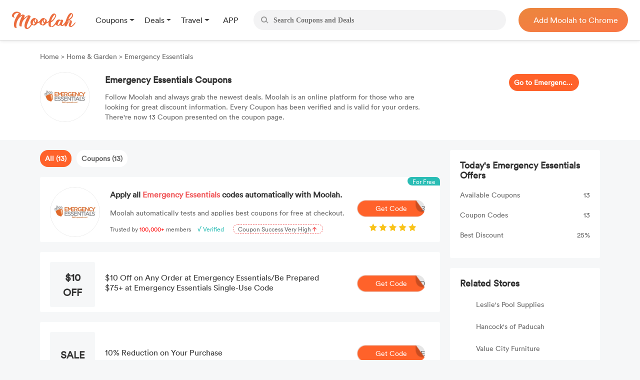

--- FILE ---
content_type: application/javascript
request_url: https://www.joinmoolah.com/build/0db4ba48.js
body_size: 38459
content:
/**
* @vue/shared v3.4.21
* (c) 2018-present Yuxi (Evan) You and Vue contributors
* @license MIT
**/function $e(e,t){const n=new Set(e.split(","));return t?s=>n.has(s.toLowerCase()):s=>n.has(s)}const Z={},At=[],me=()=>{},fl=()=>!1,ln=e=>e.charCodeAt(0)===111&&e.charCodeAt(1)===110&&(e.charCodeAt(2)>122||e.charCodeAt(2)<97),$s=e=>e.startsWith("onUpdate:"),re=Object.assign,js=(e,t)=>{const n=e.indexOf(t);n>-1&&e.splice(n,1)},ul=Object.prototype.hasOwnProperty,X=(e,t)=>ul.call(e,t),k=Array.isArray,St=e=>Vt(e)==="[object Map]",bt=e=>Vt(e)==="[object Set]",Sr=e=>Vt(e)==="[object Date]",al=e=>Vt(e)==="[object RegExp]",j=e=>typeof e=="function",ie=e=>typeof e=="string",et=e=>typeof e=="symbol",ee=e=>e!==null&&typeof e=="object",Ks=e=>(ee(e)||j(e))&&j(e.then)&&j(e.catch),pi=Object.prototype.toString,Vt=e=>pi.call(e),dl=e=>Vt(e).slice(8,-1),gi=e=>Vt(e)==="[object Object]",Ws=e=>ie(e)&&e!=="NaN"&&e[0]!=="-"&&""+parseInt(e,10)===e,Rt=$e(",key,ref,ref_for,ref_key,onVnodeBeforeMount,onVnodeMounted,onVnodeBeforeUpdate,onVnodeUpdated,onVnodeBeforeUnmount,onVnodeUnmounted"),Gu=$e("bind,cloak,else-if,else,for,html,if,model,on,once,pre,show,slot,text,memo"),Kn=e=>{const t=Object.create(null);return n=>t[n]||(t[n]=e(n))},hl=/-(\w)/g,_e=Kn(e=>e.replace(hl,(t,n)=>n?n.toUpperCase():"")),pl=/\B([A-Z])/g,xe=Kn(e=>e.replace(pl,"-$1").toLowerCase()),cn=Kn(e=>e.charAt(0).toUpperCase()+e.slice(1)),Kt=Kn(e=>e?`on${cn(e)}`:""),Pe=(e,t)=>!Object.is(e,t),Ot=(e,t)=>{for(let n=0;n<e.length;n++)e[n](t)},Mn=(e,t,n)=>{Object.defineProperty(e,t,{configurable:!0,enumerable:!1,value:n})},Zt=e=>{const t=parseFloat(e);return isNaN(t)?e:t},In=e=>{const t=ie(e)?Number(e):NaN;return isNaN(t)?e:t};let Rr;const mi=()=>Rr||(Rr=typeof globalThis<"u"?globalThis:typeof self<"u"?self:typeof window<"u"?window:typeof global<"u"?global:{}),gl="Infinity,undefined,NaN,isFinite,isNaN,parseFloat,parseInt,decodeURI,decodeURIComponent,encodeURI,encodeURIComponent,Math,Number,Date,Array,Object,Boolean,String,RegExp,Map,Set,JSON,Intl,BigInt,console,Error",ml=$e(gl);function fn(e){if(k(e)){const t={};for(let n=0;n<e.length;n++){const s=e[n],r=ie(s)?Cl(s):fn(s);if(r)for(const i in r)t[i]=r[i]}return t}else if(ie(e)||ee(e))return e}const _l=/;(?![^(]*\))/g,yl=/:([^]+)/,bl=/\/\*[^]*?\*\//g;function Cl(e){const t={};return e.replace(bl,"").split(_l).forEach(n=>{if(n){const s=n.split(yl);s.length>1&&(t[s[0].trim()]=s[1].trim())}}),t}function un(e){let t="";if(ie(e))t=e;else if(k(e))for(let n=0;n<e.length;n++){const s=un(e[n]);s&&(t+=s+" ")}else if(ee(e))for(const n in e)e[n]&&(t+=n+" ");return t.trim()}function El(e){if(!e)return null;let{class:t,style:n}=e;return t&&!ie(t)&&(e.class=un(t)),n&&(e.style=fn(n)),e}const Tl="html,body,base,head,link,meta,style,title,address,article,aside,footer,header,hgroup,h1,h2,h3,h4,h5,h6,nav,section,div,dd,dl,dt,figcaption,figure,picture,hr,img,li,main,ol,p,pre,ul,a,b,abbr,bdi,bdo,br,cite,code,data,dfn,em,i,kbd,mark,q,rp,rt,ruby,s,samp,small,span,strong,sub,sup,time,u,var,wbr,area,audio,map,track,video,embed,object,param,source,canvas,script,noscript,del,ins,caption,col,colgroup,table,thead,tbody,td,th,tr,button,datalist,fieldset,form,input,label,legend,meter,optgroup,option,output,progress,select,textarea,details,dialog,menu,summary,template,blockquote,iframe,tfoot",vl="svg,animate,animateMotion,animateTransform,circle,clipPath,color-profile,defs,desc,discard,ellipse,feBlend,feColorMatrix,feComponentTransfer,feComposite,feConvolveMatrix,feDiffuseLighting,feDisplacementMap,feDistantLight,feDropShadow,feFlood,feFuncA,feFuncB,feFuncG,feFuncR,feGaussianBlur,feImage,feMerge,feMergeNode,feMorphology,feOffset,fePointLight,feSpecularLighting,feSpotLight,feTile,feTurbulence,filter,foreignObject,g,hatch,hatchpath,image,line,linearGradient,marker,mask,mesh,meshgradient,meshpatch,meshrow,metadata,mpath,path,pattern,polygon,polyline,radialGradient,rect,set,solidcolor,stop,switch,symbol,text,textPath,title,tspan,unknown,use,view",xl="annotation,annotation-xml,maction,maligngroup,malignmark,math,menclose,merror,mfenced,mfrac,mfraction,mglyph,mi,mlabeledtr,mlongdiv,mmultiscripts,mn,mo,mover,mpadded,mphantom,mprescripts,mroot,mrow,ms,mscarries,mscarry,msgroup,msline,mspace,msqrt,msrow,mstack,mstyle,msub,msubsup,msup,mtable,mtd,mtext,mtr,munder,munderover,none,semantics",wl="area,base,br,col,embed,hr,img,input,link,meta,param,source,track,wbr",qu=$e(Tl),Ju=$e(vl),Yu=$e(xl),zu=$e(wl),Al="itemscope,allowfullscreen,formnovalidate,ismap,nomodule,novalidate,readonly",Sl=$e(Al);function _i(e){return!!e||e===""}function Rl(e,t){if(e.length!==t.length)return!1;let n=!0;for(let s=0;n&&s<e.length;s++)n=tt(e[s],t[s]);return n}function tt(e,t){if(e===t)return!0;let n=Sr(e),s=Sr(t);if(n||s)return n&&s?e.getTime()===t.getTime():!1;if(n=et(e),s=et(t),n||s)return e===t;if(n=k(e),s=k(t),n||s)return n&&s?Rl(e,t):!1;if(n=ee(e),s=ee(t),n||s){if(!n||!s)return!1;const r=Object.keys(e).length,i=Object.keys(t).length;if(r!==i)return!1;for(const o in e){const l=e.hasOwnProperty(o),c=t.hasOwnProperty(o);if(l&&!c||!l&&c||!tt(e[o],t[o]))return!1}}return String(e)===String(t)}function Wn(e,t){return e.findIndex(n=>tt(n,t))}const Ol=e=>ie(e)?e:e==null?"":k(e)||ee(e)&&(e.toString===pi||!j(e.toString))?JSON.stringify(e,yi,2):String(e),yi=(e,t)=>t&&t.__v_isRef?yi(e,t.value):St(t)?{[`Map(${t.size})`]:[...t.entries()].reduce((n,[s,r],i)=>(n[ds(s,i)+" =>"]=r,n),{})}:bt(t)?{[`Set(${t.size})`]:[...t.values()].map(n=>ds(n))}:et(t)?ds(t):ee(t)&&!k(t)&&!gi(t)?String(t):t,ds=(e,t="")=>{var n;return et(e)?`Symbol(${(n=e.description)!=null?n:t})`:e};/**
* @vue/reactivity v3.4.21
* (c) 2018-present Yuxi (Evan) You and Vue contributors
* @license MIT
**/let Te;class Gs{constructor(t=!1){this.detached=t,this._active=!0,this.effects=[],this.cleanups=[],this.parent=Te,!t&&Te&&(this.index=(Te.scopes||(Te.scopes=[])).push(this)-1)}get active(){return this._active}run(t){if(this._active){const n=Te;try{return Te=this,t()}finally{Te=n}}}on(){Te=this}off(){Te=this.parent}stop(t){if(this._active){let n,s;for(n=0,s=this.effects.length;n<s;n++)this.effects[n].stop();for(n=0,s=this.cleanups.length;n<s;n++)this.cleanups[n]();if(this.scopes)for(n=0,s=this.scopes.length;n<s;n++)this.scopes[n].stop(!0);if(!this.detached&&this.parent&&!t){const r=this.parent.scopes.pop();r&&r!==this&&(this.parent.scopes[this.index]=r,r.index=this.index)}this.parent=void 0,this._active=!1}}}function Pl(e){return new Gs(e)}function bi(e,t=Te){t&&t.active&&t.effects.push(e)}function Ci(){return Te}function Nl(e){Te&&Te.cleanups.push(e)}let ft;class Ft{constructor(t,n,s,r){this.fn=t,this.trigger=n,this.scheduler=s,this.active=!0,this.deps=[],this._dirtyLevel=4,this._trackId=0,this._runnings=0,this._shouldSchedule=!1,this._depsLength=0,bi(this,r)}get dirty(){if(this._dirtyLevel===2||this._dirtyLevel===3){this._dirtyLevel=1,Ct();for(let t=0;t<this._depsLength;t++){const n=this.deps[t];if(n.computed&&(Ml(n.computed),this._dirtyLevel>=4))break}this._dirtyLevel===1&&(this._dirtyLevel=0),Et()}return this._dirtyLevel>=4}set dirty(t){this._dirtyLevel=t?4:0}run(){if(this._dirtyLevel=0,!this.active)return this.fn();let t=Qe,n=ft;try{return Qe=!0,ft=this,this._runnings++,Or(this),this.fn()}finally{Pr(this),this._runnings--,ft=n,Qe=t}}stop(){var t;this.active&&(Or(this),Pr(this),(t=this.onStop)==null||t.call(this),this.active=!1)}}function Ml(e){return e.value}function Or(e){e._trackId++,e._depsLength=0}function Pr(e){if(e.deps.length>e._depsLength){for(let t=e._depsLength;t<e.deps.length;t++)Ei(e.deps[t],e);e.deps.length=e._depsLength}}function Ei(e,t){const n=e.get(t);n!==void 0&&t._trackId!==n&&(e.delete(t),e.size===0&&e.cleanup())}function Il(e,t){e.effect instanceof Ft&&(e=e.effect.fn);const n=new Ft(e,me,()=>{n.dirty&&n.run()});t&&(re(n,t),t.scope&&bi(n,t.scope)),(!t||!t.lazy)&&n.run();const s=n.run.bind(n);return s.effect=n,s}function Fl(e){e.effect.stop()}let Qe=!0,Ts=0;const Ti=[];function Ct(){Ti.push(Qe),Qe=!1}function Et(){const e=Ti.pop();Qe=e===void 0?!0:e}function qs(){Ts++}function Js(){for(Ts--;!Ts&&vs.length;)vs.shift()()}function vi(e,t,n){if(t.get(e)!==e._trackId){t.set(e,e._trackId);const s=e.deps[e._depsLength];s!==t?(s&&Ei(s,e),e.deps[e._depsLength++]=t):e._depsLength++}}const vs=[];function xi(e,t,n){qs();for(const s of e.keys()){let r;s._dirtyLevel<t&&(r??(r=e.get(s)===s._trackId))&&(s._shouldSchedule||(s._shouldSchedule=s._dirtyLevel===0),s._dirtyLevel=t),s._shouldSchedule&&(r??(r=e.get(s)===s._trackId))&&(s.trigger(),(!s._runnings||s.allowRecurse)&&s._dirtyLevel!==2&&(s._shouldSchedule=!1,s.scheduler&&vs.push(s.scheduler)))}Js()}const wi=(e,t)=>{const n=new Map;return n.cleanup=e,n.computed=t,n},Fn=new WeakMap,ut=Symbol(""),xs=Symbol("");function Ce(e,t,n){if(Qe&&ft){let s=Fn.get(e);s||Fn.set(e,s=new Map);let r=s.get(n);r||s.set(n,r=wi(()=>s.delete(n))),vi(ft,r)}}function Be(e,t,n,s,r,i){const o=Fn.get(e);if(!o)return;let l=[];if(t==="clear")l=[...o.values()];else if(n==="length"&&k(e)){const c=Number(s);o.forEach((u,h)=>{(h==="length"||!et(h)&&h>=c)&&l.push(u)})}else switch(n!==void 0&&l.push(o.get(n)),t){case"add":k(e)?Ws(n)&&l.push(o.get("length")):(l.push(o.get(ut)),St(e)&&l.push(o.get(xs)));break;case"delete":k(e)||(l.push(o.get(ut)),St(e)&&l.push(o.get(xs)));break;case"set":St(e)&&l.push(o.get(ut));break}qs();for(const c of l)c&&xi(c,4);Js()}function Ll(e,t){var n;return(n=Fn.get(e))==null?void 0:n.get(t)}const kl=$e("__proto__,__v_isRef,__isVue"),Ai=new Set(Object.getOwnPropertyNames(Symbol).filter(e=>e!=="arguments"&&e!=="caller").map(e=>Symbol[e]).filter(et)),Nr=Hl();function Hl(){const e={};return["includes","indexOf","lastIndexOf"].forEach(t=>{e[t]=function(...n){const s=z(this);for(let i=0,o=this.length;i<o;i++)Ce(s,"get",i+"");const r=s[t](...n);return r===-1||r===!1?s[t](...n.map(z)):r}}),["push","pop","shift","unshift","splice"].forEach(t=>{e[t]=function(...n){Ct(),qs();const s=z(this)[t].apply(this,n);return Js(),Et(),s}}),e}function Vl(e){const t=z(this);return Ce(t,"has",e),t.hasOwnProperty(e)}class Si{constructor(t=!1,n=!1){this._isReadonly=t,this._isShallow=n}get(t,n,s){const r=this._isReadonly,i=this._isShallow;if(n==="__v_isReactive")return!r;if(n==="__v_isReadonly")return r;if(n==="__v_isShallow")return i;if(n==="__v_raw")return s===(r?i?Ii:Mi:i?Ni:Pi).get(t)||Object.getPrototypeOf(t)===Object.getPrototypeOf(s)?t:void 0;const o=k(t);if(!r){if(o&&X(Nr,n))return Reflect.get(Nr,n,s);if(n==="hasOwnProperty")return Vl}const l=Reflect.get(t,n,s);return(et(n)?Ai.has(n):kl(n))||(r||Ce(t,"get",n),i)?l:de(l)?o&&Ws(n)?l:l.value:ee(l)?r?zs(l):Jn(l):l}}class Ri extends Si{constructor(t=!1){super(!1,t)}set(t,n,s,r){let i=t[n];if(!this._isShallow){const c=pt(i);if(!Qt(s)&&!pt(s)&&(i=z(i),s=z(s)),!k(t)&&de(i)&&!de(s))return c?!1:(i.value=s,!0)}const o=k(t)&&Ws(n)?Number(n)<t.length:X(t,n),l=Reflect.set(t,n,s,r);return t===z(r)&&(o?Pe(s,i)&&Be(t,"set",n,s):Be(t,"add",n,s)),l}deleteProperty(t,n){const s=X(t,n);t[n];const r=Reflect.deleteProperty(t,n);return r&&s&&Be(t,"delete",n,void 0),r}has(t,n){const s=Reflect.has(t,n);return(!et(n)||!Ai.has(n))&&Ce(t,"has",n),s}ownKeys(t){return Ce(t,"iterate",k(t)?"length":ut),Reflect.ownKeys(t)}}class Oi extends Si{constructor(t=!1){super(!0,t)}set(t,n){return!0}deleteProperty(t,n){return!0}}const Dl=new Ri,Bl=new Oi,Ul=new Ri(!0),$l=new Oi(!0),Ys=e=>e,Gn=e=>Reflect.getPrototypeOf(e);function _n(e,t,n=!1,s=!1){e=e.__v_raw;const r=z(e),i=z(t);n||(Pe(t,i)&&Ce(r,"get",t),Ce(r,"get",i));const{has:o}=Gn(r),l=s?Ys:n?Qs:en;if(o.call(r,t))return l(e.get(t));if(o.call(r,i))return l(e.get(i));e!==r&&e.get(t)}function yn(e,t=!1){const n=this.__v_raw,s=z(n),r=z(e);return t||(Pe(e,r)&&Ce(s,"has",e),Ce(s,"has",r)),e===r?n.has(e):n.has(e)||n.has(r)}function bn(e,t=!1){return e=e.__v_raw,!t&&Ce(z(e),"iterate",ut),Reflect.get(e,"size",e)}function Mr(e){e=z(e);const t=z(this);return Gn(t).has.call(t,e)||(t.add(e),Be(t,"add",e,e)),this}function Ir(e,t){t=z(t);const n=z(this),{has:s,get:r}=Gn(n);let i=s.call(n,e);i||(e=z(e),i=s.call(n,e));const o=r.call(n,e);return n.set(e,t),i?Pe(t,o)&&Be(n,"set",e,t):Be(n,"add",e,t),this}function Fr(e){const t=z(this),{has:n,get:s}=Gn(t);let r=n.call(t,e);r||(e=z(e),r=n.call(t,e)),s&&s.call(t,e);const i=t.delete(e);return r&&Be(t,"delete",e,void 0),i}function Lr(){const e=z(this),t=e.size!==0,n=e.clear();return t&&Be(e,"clear",void 0,void 0),n}function Cn(e,t){return function(s,r){const i=this,o=i.__v_raw,l=z(o),c=t?Ys:e?Qs:en;return!e&&Ce(l,"iterate",ut),o.forEach((u,h)=>s.call(r,c(u),c(h),i))}}function En(e,t,n){return function(...s){const r=this.__v_raw,i=z(r),o=St(i),l=e==="entries"||e===Symbol.iterator&&o,c=e==="keys"&&o,u=r[e](...s),h=n?Ys:t?Qs:en;return!t&&Ce(i,"iterate",c?xs:ut),{next(){const{value:d,done:g}=u.next();return g?{value:d,done:g}:{value:l?[h(d[0]),h(d[1])]:h(d),done:g}},[Symbol.iterator](){return this}}}}function We(e){return function(...t){return e==="delete"?!1:e==="clear"?void 0:this}}function jl(){const e={get(i){return _n(this,i)},get size(){return bn(this)},has:yn,add:Mr,set:Ir,delete:Fr,clear:Lr,forEach:Cn(!1,!1)},t={get(i){return _n(this,i,!1,!0)},get size(){return bn(this)},has:yn,add:Mr,set:Ir,delete:Fr,clear:Lr,forEach:Cn(!1,!0)},n={get(i){return _n(this,i,!0)},get size(){return bn(this,!0)},has(i){return yn.call(this,i,!0)},add:We("add"),set:We("set"),delete:We("delete"),clear:We("clear"),forEach:Cn(!0,!1)},s={get(i){return _n(this,i,!0,!0)},get size(){return bn(this,!0)},has(i){return yn.call(this,i,!0)},add:We("add"),set:We("set"),delete:We("delete"),clear:We("clear"),forEach:Cn(!0,!0)};return["keys","values","entries",Symbol.iterator].forEach(i=>{e[i]=En(i,!1,!1),n[i]=En(i,!0,!1),t[i]=En(i,!1,!0),s[i]=En(i,!0,!0)}),[e,n,t,s]}const[Kl,Wl,Gl,ql]=jl();function qn(e,t){const n=t?e?ql:Gl:e?Wl:Kl;return(s,r,i)=>r==="__v_isReactive"?!e:r==="__v_isReadonly"?e:r==="__v_raw"?s:Reflect.get(X(n,r)&&r in s?n:s,r,i)}const Jl={get:qn(!1,!1)},Yl={get:qn(!1,!0)},zl={get:qn(!0,!1)},Xl={get:qn(!0,!0)},Pi=new WeakMap,Ni=new WeakMap,Mi=new WeakMap,Ii=new WeakMap;function Zl(e){switch(e){case"Object":case"Array":return 1;case"Map":case"Set":case"WeakMap":case"WeakSet":return 2;default:return 0}}function Ql(e){return e.__v_skip||!Object.isExtensible(e)?0:Zl(dl(e))}function Jn(e){return pt(e)?e:Yn(e,!1,Dl,Jl,Pi)}function Fi(e){return Yn(e,!1,Ul,Yl,Ni)}function zs(e){return Yn(e,!0,Bl,zl,Mi)}function ec(e){return Yn(e,!0,$l,Xl,Ii)}function Yn(e,t,n,s,r){if(!ee(e)||e.__v_raw&&!(t&&e.__v_isReactive))return e;const i=r.get(e);if(i)return i;const o=Ql(e);if(o===0)return e;const l=new Proxy(e,o===2?s:n);return r.set(e,l),l}function at(e){return pt(e)?at(e.__v_raw):!!(e&&e.__v_isReactive)}function pt(e){return!!(e&&e.__v_isReadonly)}function Qt(e){return!!(e&&e.__v_isShallow)}function Xs(e){return at(e)||pt(e)}function z(e){const t=e&&e.__v_raw;return t?z(t):e}function Zs(e){return Object.isExtensible(e)&&Mn(e,"__v_skip",!0),e}const en=e=>ee(e)?Jn(e):e,Qs=e=>ee(e)?zs(e):e;class Li{constructor(t,n,s,r){this.getter=t,this._setter=n,this.dep=void 0,this.__v_isRef=!0,this.__v_isReadonly=!1,this.effect=new Ft(()=>t(this._value),()=>Pt(this,this.effect._dirtyLevel===2?2:3)),this.effect.computed=this,this.effect.active=this._cacheable=!r,this.__v_isReadonly=s}get value(){const t=z(this);return(!t._cacheable||t.effect.dirty)&&Pe(t._value,t._value=t.effect.run())&&Pt(t,4),er(t),t.effect._dirtyLevel>=2&&Pt(t,2),t._value}set value(t){this._setter(t)}get _dirty(){return this.effect.dirty}set _dirty(t){this.effect.dirty=t}}function tc(e,t,n=!1){let s,r;const i=j(e);return i?(s=e,r=me):(s=e.get,r=e.set),new Li(s,r,i||!r,n)}function er(e){var t;Qe&&ft&&(e=z(e),vi(ft,(t=e.dep)!=null?t:e.dep=wi(()=>e.dep=void 0,e instanceof Li?e:void 0)))}function Pt(e,t=4,n){e=z(e);const s=e.dep;s&&xi(s,t)}function de(e){return!!(e&&e.__v_isRef===!0)}function Wt(e){return ki(e,!1)}function nc(e){return ki(e,!0)}function ki(e,t){return de(e)?e:new sc(e,t)}class sc{constructor(t,n){this.__v_isShallow=n,this.dep=void 0,this.__v_isRef=!0,this._rawValue=n?t:z(t),this._value=n?t:en(t)}get value(){return er(this),this._value}set value(t){const n=this.__v_isShallow||Qt(t)||pt(t);t=n?t:z(t),Pe(t,this._rawValue)&&(this._rawValue=t,this._value=n?t:en(t),Pt(this,4))}}function rc(e){Pt(e,4)}function tr(e){return de(e)?e.value:e}function ic(e){return j(e)?e():tr(e)}const oc={get:(e,t,n)=>tr(Reflect.get(e,t,n)),set:(e,t,n,s)=>{const r=e[t];return de(r)&&!de(n)?(r.value=n,!0):Reflect.set(e,t,n,s)}};function nr(e){return at(e)?e:new Proxy(e,oc)}class lc{constructor(t){this.dep=void 0,this.__v_isRef=!0;const{get:n,set:s}=t(()=>er(this),()=>Pt(this));this._get=n,this._set=s}get value(){return this._get()}set value(t){this._set(t)}}function Hi(e){return new lc(e)}function cc(e){const t=k(e)?new Array(e.length):{};for(const n in e)t[n]=Vi(e,n);return t}class fc{constructor(t,n,s){this._object=t,this._key=n,this._defaultValue=s,this.__v_isRef=!0}get value(){const t=this._object[this._key];return t===void 0?this._defaultValue:t}set value(t){this._object[this._key]=t}get dep(){return Ll(z(this._object),this._key)}}class uc{constructor(t){this._getter=t,this.__v_isRef=!0,this.__v_isReadonly=!0}get value(){return this._getter()}}function ac(e,t,n){return de(e)?e:j(e)?new uc(e):ee(e)&&arguments.length>1?Vi(e,t,n):Wt(e)}function Vi(e,t,n){const s=e[t];return de(s)?s:new fc(e,t,n)}const dc={GET:"get",HAS:"has",ITERATE:"iterate"},hc={SET:"set",ADD:"add",DELETE:"delete",CLEAR:"clear"};/**
* @vue/runtime-core v3.4.21
* (c) 2018-present Yuxi (Evan) You and Vue contributors
* @license MIT
**/function pc(e,t){}const gc={SETUP_FUNCTION:0,0:"SETUP_FUNCTION",RENDER_FUNCTION:1,1:"RENDER_FUNCTION",WATCH_GETTER:2,2:"WATCH_GETTER",WATCH_CALLBACK:3,3:"WATCH_CALLBACK",WATCH_CLEANUP:4,4:"WATCH_CLEANUP",NATIVE_EVENT_HANDLER:5,5:"NATIVE_EVENT_HANDLER",COMPONENT_EVENT_HANDLER:6,6:"COMPONENT_EVENT_HANDLER",VNODE_HOOK:7,7:"VNODE_HOOK",DIRECTIVE_HOOK:8,8:"DIRECTIVE_HOOK",TRANSITION_HOOK:9,9:"TRANSITION_HOOK",APP_ERROR_HANDLER:10,10:"APP_ERROR_HANDLER",APP_WARN_HANDLER:11,11:"APP_WARN_HANDLER",FUNCTION_REF:12,12:"FUNCTION_REF",ASYNC_COMPONENT_LOADER:13,13:"ASYNC_COMPONENT_LOADER",SCHEDULER:14,14:"SCHEDULER"},mc={sp:"serverPrefetch hook",bc:"beforeCreate hook",c:"created hook",bm:"beforeMount hook",m:"mounted hook",bu:"beforeUpdate hook",u:"updated",bum:"beforeUnmount hook",um:"unmounted hook",a:"activated hook",da:"deactivated hook",ec:"errorCaptured hook",rtc:"renderTracked hook",rtg:"renderTriggered hook",0:"setup function",1:"render function",2:"watcher getter",3:"watcher callback",4:"watcher cleanup function",5:"native event handler",6:"component event handler",7:"vnode hook",8:"directive hook",9:"transition hook",10:"app errorHandler",11:"app warnHandler",12:"ref function",13:"async component loader",14:"scheduler flush. This is likely a Vue internals bug. Please open an issue at https://github.com/vuejs/core ."};function Ue(e,t,n,s){try{return s?e(...s):e()}catch(r){Tt(r,t,n)}}function we(e,t,n,s){if(j(e)){const i=Ue(e,t,n,s);return i&&Ks(i)&&i.catch(o=>{Tt(o,t,n)}),i}const r=[];for(let i=0;i<e.length;i++)r.push(we(e[i],t,n,s));return r}function Tt(e,t,n,s=!0){const r=t?t.vnode:null;if(t){let i=t.parent;const o=t.proxy,l=`https://vuejs.org/error-reference/#runtime-${n}`;for(;i;){const u=i.ec;if(u){for(let h=0;h<u.length;h++)if(u[h](e,o,l)===!1)return}i=i.parent}const c=t.appContext.config.errorHandler;if(c){Ue(c,null,10,[e,o,l]);return}}_c(e,n,r,s)}function _c(e,t,n,s=!0){console.error(e)}let tn=!1,ws=!1;const he=[];let Fe=0;const Nt=[];let Ye=null,lt=0;const Di=Promise.resolve();let sr=null;function zn(e){const t=sr||Di;return e?t.then(this?e.bind(this):e):t}function yc(e){let t=Fe+1,n=he.length;for(;t<n;){const s=t+n>>>1,r=he[s],i=nn(r);i<e||i===e&&r.pre?t=s+1:n=s}return t}function Xn(e){(!he.length||!he.includes(e,tn&&e.allowRecurse?Fe+1:Fe))&&(e.id==null?he.push(e):he.splice(yc(e.id),0,e),Bi())}function Bi(){!tn&&!ws&&(ws=!0,sr=Di.then(Ui))}function bc(e){const t=he.indexOf(e);t>Fe&&he.splice(t,1)}function Ln(e){k(e)?Nt.push(...e):(!Ye||!Ye.includes(e,e.allowRecurse?lt+1:lt))&&Nt.push(e),Bi()}function kr(e,t,n=tn?Fe+1:0){for(;n<he.length;n++){const s=he[n];if(s&&s.pre){if(e&&s.id!==e.uid)continue;he.splice(n,1),n--,s()}}}function kn(e){if(Nt.length){const t=[...new Set(Nt)].sort((n,s)=>nn(n)-nn(s));if(Nt.length=0,Ye){Ye.push(...t);return}for(Ye=t,lt=0;lt<Ye.length;lt++)Ye[lt]();Ye=null,lt=0}}const nn=e=>e.id==null?1/0:e.id,Cc=(e,t)=>{const n=nn(e)-nn(t);if(n===0){if(e.pre&&!t.pre)return-1;if(t.pre&&!e.pre)return 1}return n};function Ui(e){ws=!1,tn=!0,he.sort(Cc);const t=me;try{for(Fe=0;Fe<he.length;Fe++){const n=he[Fe];n&&n.active!==!1&&Ue(n,null,14)}}finally{Fe=0,he.length=0,kn(),tn=!1,sr=null,(he.length||Nt.length)&&Ui()}}let wt,Tn=[];function $i(e,t){var n,s;wt=e,wt?(wt.enabled=!0,Tn.forEach(({event:r,args:i})=>wt.emit(r,...i)),Tn=[]):typeof window<"u"&&window.HTMLElement&&!((s=(n=window.navigator)==null?void 0:n.userAgent)!=null&&s.includes("jsdom"))?((t.__VUE_DEVTOOLS_HOOK_REPLAY__=t.__VUE_DEVTOOLS_HOOK_REPLAY__||[]).push(i=>{$i(i,t)}),setTimeout(()=>{wt||(t.__VUE_DEVTOOLS_HOOK_REPLAY__=null,Tn=[])},3e3)):Tn=[]}function Ec(e,t,...n){if(e.isUnmounted)return;const s=e.vnode.props||Z;let r=n;const i=t.startsWith("update:"),o=i&&t.slice(7);if(o&&o in s){const h=`${o==="modelValue"?"model":o}Modifiers`,{number:d,trim:g}=s[h]||Z;g&&(r=n.map(v=>ie(v)?v.trim():v)),d&&(r=n.map(Zt))}let l,c=s[l=Kt(t)]||s[l=Kt(_e(t))];!c&&i&&(c=s[l=Kt(xe(t))]),c&&we(c,e,6,r);const u=s[l+"Once"];if(u){if(!e.emitted)e.emitted={};else if(e.emitted[l])return;e.emitted[l]=!0,we(u,e,6,r)}}function ji(e,t,n=!1){const s=t.emitsCache,r=s.get(e);if(r!==void 0)return r;const i=e.emits;let o={},l=!1;if(!j(e)){const c=u=>{const h=ji(u,t,!0);h&&(l=!0,re(o,h))};!n&&t.mixins.length&&t.mixins.forEach(c),e.extends&&c(e.extends),e.mixins&&e.mixins.forEach(c)}return!i&&!l?(ee(e)&&s.set(e,null),null):(k(i)?i.forEach(c=>o[c]=null):re(o,i),ee(e)&&s.set(e,o),o)}function Zn(e,t){return!e||!ln(t)?!1:(t=t.slice(2).replace(/Once$/,""),X(e,t[0].toLowerCase()+t.slice(1))||X(e,xe(t))||X(e,t))}let le=null,Qn=null;function sn(e){const t=le;return le=e,Qn=e&&e.type.__scopeId||null,t}function Tc(e){Qn=e}function vc(){Qn=null}const xc=e=>rr;function rr(e,t=le,n){if(!t||e._n)return e;const s=(...r)=>{s._d&&Is(-1);const i=sn(t);let o;try{o=e(...r)}finally{sn(i),s._d&&Is(1)}return o};return s._n=!0,s._c=!0,s._d=!0,s}function On(e){const{type:t,vnode:n,proxy:s,withProxy:r,props:i,propsOptions:[o],slots:l,attrs:c,emit:u,render:h,renderCache:d,data:g,setupState:v,ctx:R,inheritAttrs:H}=e;let K,G;const S=sn(e);try{if(n.shapeFlag&4){const m=r||s,y=m;K=ve(h.call(y,m,d,i,v,g,R)),G=c}else{const m=t;K=ve(m.length>1?m(i,{attrs:c,slots:l,emit:u}):m(i,null)),G=t.props?c:Ac(c)}}catch(m){zt.length=0,Tt(m,e,1),K=ne(pe)}let p=K;if(G&&H!==!1){const m=Object.keys(G),{shapeFlag:y}=p;m.length&&y&7&&(o&&m.some($s)&&(G=Sc(G,o)),p=Le(p,G))}return n.dirs&&(p=Le(p),p.dirs=p.dirs?p.dirs.concat(n.dirs):n.dirs),n.transition&&(p.transition=n.transition),K=p,sn(S),K}function wc(e,t=!0){let n;for(let s=0;s<e.length;s++){const r=e[s];if(nt(r)){if(r.type!==pe||r.children==="v-if"){if(n)return;n=r}}else return}return n}const Ac=e=>{let t;for(const n in e)(n==="class"||n==="style"||ln(n))&&((t||(t={}))[n]=e[n]);return t},Sc=(e,t)=>{const n={};for(const s in e)(!$s(s)||!(s.slice(9)in t))&&(n[s]=e[s]);return n};function Rc(e,t,n){const{props:s,children:r,component:i}=e,{props:o,children:l,patchFlag:c}=t,u=i.emitsOptions;if(t.dirs||t.transition)return!0;if(n&&c>=0){if(c&1024)return!0;if(c&16)return s?Hr(s,o,u):!!o;if(c&8){const h=t.dynamicProps;for(let d=0;d<h.length;d++){const g=h[d];if(o[g]!==s[g]&&!Zn(u,g))return!0}}}else return(r||l)&&(!l||!l.$stable)?!0:s===o?!1:s?o?Hr(s,o,u):!0:!!o;return!1}function Hr(e,t,n){const s=Object.keys(t);if(s.length!==Object.keys(e).length)return!0;for(let r=0;r<s.length;r++){const i=s[r];if(t[i]!==e[i]&&!Zn(n,i))return!0}return!1}function ir({vnode:e,parent:t},n){for(;t;){const s=t.subTree;if(s.suspense&&s.suspense.activeBranch===e&&(s.el=e.el),s===e)(e=t.vnode).el=n,t=t.parent;else break}}const or="components",Oc="directives";function Pc(e,t){return lr(or,e,!0,t)||e}const Ki=Symbol.for("v-ndc");function Nc(e){return ie(e)?lr(or,e,!1)||e:e||Ki}function Mc(e){return lr(Oc,e)}function lr(e,t,n=!0,s=!1){const r=le||ce;if(r){const i=r.type;if(e===or){const l=Vs(i,!1);if(l&&(l===t||l===_e(t)||l===cn(_e(t))))return i}const o=Vr(r[e]||i[e],t)||Vr(r.appContext[e],t);return!o&&s?i:o}}function Vr(e,t){return e&&(e[t]||e[_e(t)]||e[cn(_e(t))])}const Wi=e=>e.__isSuspense;let As=0;const Ic={name:"Suspense",__isSuspense:!0,process(e,t,n,s,r,i,o,l,c,u){if(e==null)Lc(t,n,s,r,i,o,l,c,u);else{if(i&&i.deps>0&&!e.suspense.isInFallback){t.suspense=e.suspense,t.suspense.vnode=t,t.el=e.el;return}kc(e,t,n,s,r,o,l,c,u)}},hydrate:Hc,create:cr,normalize:Vc},Fc=Ic;function rn(e,t){const n=e.props&&e.props[t];j(n)&&n()}function Lc(e,t,n,s,r,i,o,l,c){const{p:u,o:{createElement:h}}=c,d=h("div"),g=e.suspense=cr(e,r,s,t,d,n,i,o,l,c);u(null,g.pendingBranch=e.ssContent,d,null,s,g,i,o),g.deps>0?(rn(e,"onPending"),rn(e,"onFallback"),u(null,e.ssFallback,t,n,s,null,i,o),Mt(g,e.ssFallback)):g.resolve(!1,!0)}function kc(e,t,n,s,r,i,o,l,{p:c,um:u,o:{createElement:h}}){const d=t.suspense=e.suspense;d.vnode=t,t.el=e.el;const g=t.ssContent,v=t.ssFallback,{activeBranch:R,pendingBranch:H,isInFallback:K,isHydrating:G}=d;if(H)d.pendingBranch=g,Oe(g,H)?(c(H,g,d.hiddenContainer,null,r,d,i,o,l),d.deps<=0?d.resolve():K&&(G||(c(R,v,n,s,r,null,i,o,l),Mt(d,v)))):(d.pendingId=As++,G?(d.isHydrating=!1,d.activeBranch=H):u(H,r,d),d.deps=0,d.effects.length=0,d.hiddenContainer=h("div"),K?(c(null,g,d.hiddenContainer,null,r,d,i,o,l),d.deps<=0?d.resolve():(c(R,v,n,s,r,null,i,o,l),Mt(d,v))):R&&Oe(g,R)?(c(R,g,n,s,r,d,i,o,l),d.resolve(!0)):(c(null,g,d.hiddenContainer,null,r,d,i,o,l),d.deps<=0&&d.resolve()));else if(R&&Oe(g,R))c(R,g,n,s,r,d,i,o,l),Mt(d,g);else if(rn(t,"onPending"),d.pendingBranch=g,g.shapeFlag&512?d.pendingId=g.component.suspenseId:d.pendingId=As++,c(null,g,d.hiddenContainer,null,r,d,i,o,l),d.deps<=0)d.resolve();else{const{timeout:S,pendingId:p}=d;S>0?setTimeout(()=>{d.pendingId===p&&d.fallback(v)},S):S===0&&d.fallback(v)}}function cr(e,t,n,s,r,i,o,l,c,u,h=!1){const{p:d,m:g,um:v,n:R,o:{parentNode:H,remove:K}}=u;let G;const S=Dc(e);S&&t!=null&&t.pendingBranch&&(G=t.pendingId,t.deps++);const p=e.props?In(e.props.timeout):void 0,m=i,y={vnode:e,parent:t,parentComponent:n,namespace:o,container:s,hiddenContainer:r,deps:0,pendingId:As++,timeout:typeof p=="number"?p:-1,activeBranch:null,pendingBranch:null,isInFallback:!h,isHydrating:h,isUnmounted:!1,effects:[],resolve(b=!1,M=!1){const{vnode:x,activeBranch:F,pendingBranch:P,pendingId:$,effects:O,parentComponent:q,container:te}=y;let oe=!1;y.isHydrating?y.isHydrating=!1:b||(oe=F&&P.transition&&P.transition.mode==="out-in",oe&&(F.transition.afterLeave=()=>{$===y.pendingId&&(g(P,te,i===m?R(F):i,0),Ln(O))}),F&&(H(F.el)!==y.hiddenContainer&&(i=R(F)),v(F,q,y,!0)),oe||g(P,te,i,0)),Mt(y,P),y.pendingBranch=null,y.isInFallback=!1;let V=y.parent,J=!1;for(;V;){if(V.pendingBranch){V.effects.push(...O),J=!0;break}V=V.parent}!J&&!oe&&Ln(O),y.effects=[],S&&t&&t.pendingBranch&&G===t.pendingId&&(t.deps--,t.deps===0&&!M&&t.resolve()),rn(x,"onResolve")},fallback(b){if(!y.pendingBranch)return;const{vnode:M,activeBranch:x,parentComponent:F,container:P,namespace:$}=y;rn(M,"onFallback");const O=R(x),q=()=>{y.isInFallback&&(d(null,b,P,O,F,null,$,l,c),Mt(y,b))},te=b.transition&&b.transition.mode==="out-in";te&&(x.transition.afterLeave=q),y.isInFallback=!0,v(x,F,null,!0),te||q()},move(b,M,x){y.activeBranch&&g(y.activeBranch,b,M,x),y.container=b},next(){return y.activeBranch&&R(y.activeBranch)},registerDep(b,M){const x=!!y.pendingBranch;x&&y.deps++;const F=b.vnode.el;b.asyncDep.catch(P=>{Tt(P,b,0)}).then(P=>{if(b.isUnmounted||y.isUnmounted||y.pendingId!==b.suspenseId)return;b.asyncResolved=!0;const{vnode:$}=b;ks(b,P,!1),F&&($.el=F);const O=!F&&b.subTree.el;M(b,$,H(F||b.subTree.el),F?null:R(b.subTree),y,o,c),O&&K(O),ir(b,$.el),x&&--y.deps===0&&y.resolve()})},unmount(b,M){y.isUnmounted=!0,y.activeBranch&&v(y.activeBranch,n,b,M),y.pendingBranch&&v(y.pendingBranch,n,b,M)}};return y}function Hc(e,t,n,s,r,i,o,l,c){const u=t.suspense=cr(t,s,n,e.parentNode,document.createElement("div"),null,r,i,o,l,!0),h=c(e,u.pendingBranch=t.ssContent,n,u,i,o);return u.deps===0&&u.resolve(!1,!0),h}function Vc(e){const{shapeFlag:t,children:n}=e,s=t&32;e.ssContent=Dr(s?n.default:n),e.ssFallback=s?Dr(n.fallback):ne(pe)}function Dr(e){let t;if(j(e)){const n=_t&&e._c;n&&(e._d=!1,is()),e=e(),n&&(e._d=!0,t=be,Ao())}return k(e)&&(e=wc(e)),e=ve(e),t&&!e.dynamicChildren&&(e.dynamicChildren=t.filter(n=>n!==e)),e}function Gi(e,t){t&&t.pendingBranch?k(e)?t.effects.push(...e):t.effects.push(e):Ln(e)}function Mt(e,t){e.activeBranch=t;const{vnode:n,parentComponent:s}=e;let r=t.el;for(;!r&&t.component;)t=t.component.subTree,r=t.el;n.el=r,s&&s.subTree===n&&(s.vnode.el=r,ir(s,r))}function Dc(e){var t;return((t=e.props)==null?void 0:t.suspensible)!=null&&e.props.suspensible!==!1}const qi=Symbol.for("v-scx"),Ji=()=>Jt(qi);function Bc(e,t){return an(e,null,t)}function Yi(e,t){return an(e,null,{flush:"post"})}function zi(e,t){return an(e,null,{flush:"sync"})}const vn={};function Gt(e,t,n){return an(e,t,n)}function an(e,t,{immediate:n,deep:s,flush:r,once:i,onTrack:o,onTrigger:l}=Z){if(t&&i){const b=t;t=(...M)=>{b(...M),y()}}const c=ce,u=b=>s===!0?b:ct(b,s===!1?1:void 0);let h,d=!1,g=!1;if(de(e)?(h=()=>e.value,d=Qt(e)):at(e)?(h=()=>u(e),d=!0):k(e)?(g=!0,d=e.some(b=>at(b)||Qt(b)),h=()=>e.map(b=>{if(de(b))return b.value;if(at(b))return u(b);if(j(b))return Ue(b,c,2)})):j(e)?t?h=()=>Ue(e,c,2):h=()=>(v&&v(),we(e,c,3,[R])):h=me,t&&s){const b=h;h=()=>ct(b())}let v,R=b=>{v=p.onStop=()=>{Ue(b,c,4),v=p.onStop=void 0}},H;if(pn)if(R=me,t?n&&we(t,c,3,[h(),g?[]:void 0,R]):h(),r==="sync"){const b=Ji();H=b.__watcherHandles||(b.__watcherHandles=[])}else return me;let K=g?new Array(e.length).fill(vn):vn;const G=()=>{if(!(!p.active||!p.dirty))if(t){const b=p.run();(s||d||(g?b.some((M,x)=>Pe(M,K[x])):Pe(b,K)))&&(v&&v(),we(t,c,3,[b,K===vn?void 0:g&&K[0]===vn?[]:K,R]),K=b)}else p.run()};G.allowRecurse=!!t;let S;r==="sync"?S=G:r==="post"?S=()=>ue(G,c&&c.suspense):(G.pre=!0,c&&(G.id=c.uid),S=()=>Xn(G));const p=new Ft(h,me,S),m=Ci(),y=()=>{p.stop(),m&&js(m.effects,p)};return t?n?G():K=p.run():r==="post"?ue(p.run.bind(p),c&&c.suspense):p.run(),H&&H.push(y),y}function Uc(e,t,n){const s=this.proxy,r=ie(e)?e.includes(".")?Xi(s,e):()=>s[e]:e.bind(s,s);let i;j(t)?i=t:(i=t.handler,n=t);const o=yt(this),l=an(r,i.bind(s),n);return o(),l}function Xi(e,t){const n=t.split(".");return()=>{let s=e;for(let r=0;r<n.length&&s;r++)s=s[n[r]];return s}}function ct(e,t,n=0,s){if(!ee(e)||e.__v_skip)return e;if(t&&t>0){if(n>=t)return e;n++}if(s=s||new Set,s.has(e))return e;if(s.add(e),de(e))ct(e.value,t,n,s);else if(k(e))for(let r=0;r<e.length;r++)ct(e[r],t,n,s);else if(bt(e)||St(e))e.forEach(r=>{ct(r,t,n,s)});else if(gi(e))for(const r in e)ct(e[r],t,n,s);return e}function $c(e,t){if(le===null)return e;const n=ls(le)||le.proxy,s=e.dirs||(e.dirs=[]);for(let r=0;r<t.length;r++){let[i,o,l,c=Z]=t[r];i&&(j(i)&&(i={mounted:i,updated:i}),i.deep&&ct(o),s.push({dir:i,instance:n,value:o,oldValue:void 0,arg:l,modifiers:c}))}return e}function Ie(e,t,n,s){const r=e.dirs,i=t&&t.dirs;for(let o=0;o<r.length;o++){const l=r[o];i&&(l.oldValue=i[o].value);let c=l.dir[s];c&&(Ct(),we(c,n,8,[e.el,l,e,t]),Et())}}const ze=Symbol("_leaveCb"),xn=Symbol("_enterCb");function fr(){const e={isMounted:!1,isLeaving:!1,isUnmounting:!1,leavingVNodes:new Map};return hn(()=>{e.isMounted=!0}),ss(()=>{e.isUnmounting=!0}),e}const Ae=[Function,Array],ur={mode:String,appear:Boolean,persisted:Boolean,onBeforeEnter:Ae,onEnter:Ae,onAfterEnter:Ae,onEnterCancelled:Ae,onBeforeLeave:Ae,onLeave:Ae,onAfterLeave:Ae,onLeaveCancelled:Ae,onBeforeAppear:Ae,onAppear:Ae,onAfterAppear:Ae,onAppearCancelled:Ae},jc={name:"BaseTransition",props:ur,setup(e,{slots:t}){const n=Ke(),s=fr();return()=>{const r=t.default&&es(t.default(),!0);if(!r||!r.length)return;let i=r[0];if(r.length>1){for(const g of r)if(g.type!==pe){i=g;break}}const o=z(e),{mode:l}=o;if(s.isLeaving)return hs(i);const c=Br(i);if(!c)return hs(i);const u=Lt(c,o,s,n);gt(c,u);const h=n.subTree,d=h&&Br(h);if(d&&d.type!==pe&&!Oe(c,d)){const g=Lt(d,o,s,n);if(gt(d,g),l==="out-in")return s.isLeaving=!0,g.afterLeave=()=>{s.isLeaving=!1,n.update.active!==!1&&(n.effect.dirty=!0,n.update())},hs(i);l==="in-out"&&c.type!==pe&&(g.delayLeave=(v,R,H)=>{const K=Qi(s,d);K[String(d.key)]=d,v[ze]=()=>{R(),v[ze]=void 0,delete u.delayedLeave},u.delayedLeave=H})}return i}}},Zi=jc;function Qi(e,t){const{leavingVNodes:n}=e;let s=n.get(t.type);return s||(s=Object.create(null),n.set(t.type,s)),s}function Lt(e,t,n,s){const{appear:r,mode:i,persisted:o=!1,onBeforeEnter:l,onEnter:c,onAfterEnter:u,onEnterCancelled:h,onBeforeLeave:d,onLeave:g,onAfterLeave:v,onLeaveCancelled:R,onBeforeAppear:H,onAppear:K,onAfterAppear:G,onAppearCancelled:S}=t,p=String(e.key),m=Qi(n,e),y=(x,F)=>{x&&we(x,s,9,F)},b=(x,F)=>{const P=F[1];y(x,F),k(x)?x.every($=>$.length<=1)&&P():x.length<=1&&P()},M={mode:i,persisted:o,beforeEnter(x){let F=l;if(!n.isMounted)if(r)F=H||l;else return;x[ze]&&x[ze](!0);const P=m[p];P&&Oe(e,P)&&P.el[ze]&&P.el[ze](),y(F,[x])},enter(x){let F=c,P=u,$=h;if(!n.isMounted)if(r)F=K||c,P=G||u,$=S||h;else return;let O=!1;const q=x[xn]=te=>{O||(O=!0,te?y($,[x]):y(P,[x]),M.delayedLeave&&M.delayedLeave(),x[xn]=void 0)};F?b(F,[x,q]):q()},leave(x,F){const P=String(e.key);if(x[xn]&&x[xn](!0),n.isUnmounting)return F();y(d,[x]);let $=!1;const O=x[ze]=q=>{$||($=!0,F(),q?y(R,[x]):y(v,[x]),x[ze]=void 0,m[P]===e&&delete m[P])};m[P]=e,g?b(g,[x,O]):O()},clone(x){return Lt(x,t,n,s)}};return M}function hs(e){if(dn(e))return e=Le(e),e.children=null,e}function Br(e){return dn(e)?e.children?e.children[0]:void 0:e}function gt(e,t){e.shapeFlag&6&&e.component?gt(e.component.subTree,t):e.shapeFlag&128?(e.ssContent.transition=t.clone(e.ssContent),e.ssFallback.transition=t.clone(e.ssFallback)):e.transition=t}function es(e,t=!1,n){let s=[],r=0;for(let i=0;i<e.length;i++){let o=e[i];const l=n==null?o.key:String(n)+String(o.key!=null?o.key:i);o.type===ae?(o.patchFlag&128&&r++,s=s.concat(es(o.children,t,l))):(t||o.type!==pe)&&s.push(l!=null?Le(o,{key:l}):o)}if(r>1)for(let i=0;i<s.length;i++)s[i].patchFlag=-2;return s}/*! #__NO_SIDE_EFFECTS__ */function ar(e,t){return j(e)?(()=>re({name:e.name},t,{setup:e}))():e}const dt=e=>!!e.type.__asyncLoader;/*! #__NO_SIDE_EFFECTS__ */function Kc(e){j(e)&&(e={loader:e});const{loader:t,loadingComponent:n,errorComponent:s,delay:r=200,timeout:i,suspensible:o=!0,onError:l}=e;let c=null,u,h=0;const d=()=>(h++,c=null,g()),g=()=>{let v;return c||(v=c=t().catch(R=>{if(R=R instanceof Error?R:new Error(String(R)),l)return new Promise((H,K)=>{l(R,()=>H(d()),()=>K(R),h+1)});throw R}).then(R=>v!==c&&c?c:(R&&(R.__esModule||R[Symbol.toStringTag]==="Module")&&(R=R.default),u=R,R)))};return ar({name:"AsyncComponentWrapper",__asyncLoader:g,get __asyncResolved(){return u},setup(){const v=ce;if(u)return()=>ps(u,v);const R=S=>{c=null,Tt(S,v,13,!s)};if(o&&v.suspense||pn)return g().then(S=>()=>ps(S,v)).catch(S=>(R(S),()=>s?ne(s,{error:S}):null));const H=Wt(!1),K=Wt(),G=Wt(!!r);return r&&setTimeout(()=>{G.value=!1},r),i!=null&&setTimeout(()=>{if(!H.value&&!K.value){const S=new Error(`Async component timed out after ${i}ms.`);R(S),K.value=S}},i),g().then(()=>{H.value=!0,v.parent&&dn(v.parent.vnode)&&(v.parent.effect.dirty=!0,Xn(v.parent.update))}).catch(S=>{R(S),K.value=S}),()=>{if(H.value&&u)return ps(u,v);if(K.value&&s)return ne(s,{error:K.value});if(n&&!G.value)return ne(n)}}})}function ps(e,t){const{ref:n,props:s,children:r,ce:i}=t.vnode,o=ne(e,s,r);return o.ref=n,o.ce=i,delete t.vnode.ce,o}const dn=e=>e.type.__isKeepAlive,Wc={name:"KeepAlive",__isKeepAlive:!0,props:{include:[String,RegExp,Array],exclude:[String,RegExp,Array],max:[String,Number]},setup(e,{slots:t}){const n=Ke(),s=n.ctx;if(!s.renderer)return()=>{const S=t.default&&t.default();return S&&S.length===1?S[0]:S};const r=new Map,i=new Set;let o=null;const l=n.suspense,{renderer:{p:c,m:u,um:h,o:{createElement:d}}}=s,g=d("div");s.activate=(S,p,m,y,b)=>{const M=S.component;u(S,p,m,0,l),c(M.vnode,S,p,m,M,l,y,S.slotScopeIds,b),ue(()=>{M.isDeactivated=!1,M.a&&Ot(M.a);const x=S.props&&S.props.onVnodeMounted;x&&ye(x,M.parent,S)},l)},s.deactivate=S=>{const p=S.component;u(S,g,null,1,l),ue(()=>{p.da&&Ot(p.da);const m=S.props&&S.props.onVnodeUnmounted;m&&ye(m,p.parent,S),p.isDeactivated=!0},l)};function v(S){gs(S),h(S,n,l,!0)}function R(S){r.forEach((p,m)=>{const y=Vs(p.type);y&&(!S||!S(y))&&H(m)})}function H(S){const p=r.get(S);!o||!Oe(p,o)?v(p):o&&gs(o),r.delete(S),i.delete(S)}Gt(()=>[e.include,e.exclude],([S,p])=>{S&&R(m=>$t(S,m)),p&&R(m=>!$t(p,m))},{flush:"post",deep:!0});let K=null;const G=()=>{K!=null&&r.set(K,ms(n.subTree))};return hn(G),ns(G),ss(()=>{r.forEach(S=>{const{subTree:p,suspense:m}=n,y=ms(p);if(S.type===y.type&&S.key===y.key){gs(y);const b=y.component.da;b&&ue(b,m);return}v(S)})}),()=>{if(K=null,!t.default)return null;const S=t.default(),p=S[0];if(S.length>1)return o=null,S;if(!nt(p)||!(p.shapeFlag&4)&&!(p.shapeFlag&128))return o=null,p;let m=ms(p);const y=m.type,b=Vs(dt(m)?m.type.__asyncResolved||{}:y),{include:M,exclude:x,max:F}=e;if(M&&(!b||!$t(M,b))||x&&b&&$t(x,b))return o=m,p;const P=m.key==null?y:m.key,$=r.get(P);return m.el&&(m=Le(m),p.shapeFlag&128&&(p.ssContent=m)),K=P,$?(m.el=$.el,m.component=$.component,m.transition&&gt(m,m.transition),m.shapeFlag|=512,i.delete(P),i.add(P)):(i.add(P),F&&i.size>parseInt(F,10)&&H(i.values().next().value)),m.shapeFlag|=256,o=m,Wi(p.type)?p:m}}},Gc=Wc;function $t(e,t){return k(e)?e.some(n=>$t(n,t)):ie(e)?e.split(",").includes(t):al(e)?e.test(t):!1}function eo(e,t){no(e,"a",t)}function to(e,t){no(e,"da",t)}function no(e,t,n=ce){const s=e.__wdc||(e.__wdc=()=>{let r=n;for(;r;){if(r.isDeactivated)return;r=r.parent}return e()});if(ts(t,s,n),n){let r=n.parent;for(;r&&r.parent;)dn(r.parent.vnode)&&qc(s,t,n,r),r=r.parent}}function qc(e,t,n,s){const r=ts(t,e,s,!0);rs(()=>{js(s[t],r)},n)}function gs(e){e.shapeFlag&=-257,e.shapeFlag&=-513}function ms(e){return e.shapeFlag&128?e.ssContent:e}function ts(e,t,n=ce,s=!1){if(n){const r=n[e]||(n[e]=[]),i=t.__weh||(t.__weh=(...o)=>{if(n.isUnmounted)return;Ct();const l=yt(n),c=we(t,n,e,o);return l(),Et(),c});return s?r.unshift(i):r.push(i),i}}const je=e=>(t,n=ce)=>(!pn||e==="sp")&&ts(e,(...s)=>t(...s),n),so=je("bm"),hn=je("m"),ro=je("bu"),ns=je("u"),ss=je("bum"),rs=je("um"),io=je("sp"),oo=je("rtg"),lo=je("rtc");function co(e,t=ce){ts("ec",e,t)}function Jc(e,t,n,s){let r;const i=n&&n[s];if(k(e)||ie(e)){r=new Array(e.length);for(let o=0,l=e.length;o<l;o++)r[o]=t(e[o],o,void 0,i&&i[o])}else if(typeof e=="number"){r=new Array(e);for(let o=0;o<e;o++)r[o]=t(o+1,o,void 0,i&&i[o])}else if(ee(e))if(e[Symbol.iterator])r=Array.from(e,(o,l)=>t(o,l,void 0,i&&i[l]));else{const o=Object.keys(e);r=new Array(o.length);for(let l=0,c=o.length;l<c;l++){const u=o[l];r[l]=t(e[u],u,l,i&&i[l])}}else r=[];return n&&(n[s]=r),r}function Yc(e,t){for(let n=0;n<t.length;n++){const s=t[n];if(k(s))for(let r=0;r<s.length;r++)e[s[r].name]=s[r].fn;else s&&(e[s.name]=s.key?(...r)=>{const i=s.fn(...r);return i&&(i.key=s.key),i}:s.fn)}return e}function zc(e,t,n={},s,r){if(le.isCE||le.parent&&dt(le.parent)&&le.parent.isCE)return t!=="default"&&(n.name=t),ne("slot",n,s&&s());let i=e[t];i&&i._c&&(i._d=!1),is();const o=i&&fo(i(n)),l=gr(ae,{key:n.key||o&&o.key||`_${t}`},o||(s?s():[]),o&&e._===1?64:-2);return!r&&l.scopeId&&(l.slotScopeIds=[l.scopeId+"-s"]),i&&i._c&&(i._d=!0),l}function fo(e){return e.some(t=>nt(t)?!(t.type===pe||t.type===ae&&!fo(t.children)):!0)?e:null}function Xc(e,t){const n={};for(const s in e)n[t&&/[A-Z]/.test(s)?`on:${s}`:Kt(s)]=e[s];return n}const Ss=e=>e?Mo(e)?ls(e)||e.proxy:Ss(e.parent):null,qt=re(Object.create(null),{$:e=>e,$el:e=>e.vnode.el,$data:e=>e.data,$props:e=>e.props,$attrs:e=>e.attrs,$slots:e=>e.slots,$refs:e=>e.refs,$parent:e=>Ss(e.parent),$root:e=>Ss(e.root),$emit:e=>e.emit,$options:e=>dr(e),$forceUpdate:e=>e.f||(e.f=()=>{e.effect.dirty=!0,Xn(e.update)}),$nextTick:e=>e.n||(e.n=zn.bind(e.proxy)),$watch:e=>Uc.bind(e)}),_s=(e,t)=>e!==Z&&!e.__isScriptSetup&&X(e,t),Rs={get({_:e},t){const{ctx:n,setupState:s,data:r,props:i,accessCache:o,type:l,appContext:c}=e;let u;if(t[0]!=="$"){const v=o[t];if(v!==void 0)switch(v){case 1:return s[t];case 2:return r[t];case 4:return n[t];case 3:return i[t]}else{if(_s(s,t))return o[t]=1,s[t];if(r!==Z&&X(r,t))return o[t]=2,r[t];if((u=e.propsOptions[0])&&X(u,t))return o[t]=3,i[t];if(n!==Z&&X(n,t))return o[t]=4,n[t];Os&&(o[t]=0)}}const h=qt[t];let d,g;if(h)return t==="$attrs"&&Ce(e,"get",t),h(e);if((d=l.__cssModules)&&(d=d[t]))return d;if(n!==Z&&X(n,t))return o[t]=4,n[t];if(g=c.config.globalProperties,X(g,t))return g[t]},set({_:e},t,n){const{data:s,setupState:r,ctx:i}=e;return _s(r,t)?(r[t]=n,!0):s!==Z&&X(s,t)?(s[t]=n,!0):X(e.props,t)||t[0]==="$"&&t.slice(1)in e?!1:(i[t]=n,!0)},has({_:{data:e,setupState:t,accessCache:n,ctx:s,appContext:r,propsOptions:i}},o){let l;return!!n[o]||e!==Z&&X(e,o)||_s(t,o)||(l=i[0])&&X(l,o)||X(s,o)||X(qt,o)||X(r.config.globalProperties,o)},defineProperty(e,t,n){return n.get!=null?e._.accessCache[t]=0:X(n,"value")&&this.set(e,t,n.value,null),Reflect.defineProperty(e,t,n)}},Zc=re({},Rs,{get(e,t){if(t!==Symbol.unscopables)return Rs.get(e,t,e)},has(e,t){return t[0]!=="_"&&!ml(t)}});function Qc(){return null}function ef(){return null}function tf(e){}function nf(e){}function sf(){return null}function rf(){}function of(e,t){return null}function lf(){return uo().slots}function cf(){return uo().attrs}function uo(){const e=Ke();return e.setupContext||(e.setupContext=Lo(e))}function on(e){return k(e)?e.reduce((t,n)=>(t[n]=null,t),{}):e}function ff(e,t){const n=on(e);for(const s in t){if(s.startsWith("__skip"))continue;let r=n[s];r?k(r)||j(r)?r=n[s]={type:r,default:t[s]}:r.default=t[s]:r===null&&(r=n[s]={default:t[s]}),r&&t[`__skip_${s}`]&&(r.skipFactory=!0)}return n}function uf(e,t){return!e||!t?e||t:k(e)&&k(t)?e.concat(t):re({},on(e),on(t))}function af(e,t){const n={};for(const s in e)t.includes(s)||Object.defineProperty(n,s,{enumerable:!0,get:()=>e[s]});return n}function df(e){const t=Ke();let n=e();return Ls(),Ks(n)&&(n=n.catch(s=>{throw yt(t),s})),[n,()=>yt(t)]}let Os=!0;function hf(e){const t=dr(e),n=e.proxy,s=e.ctx;Os=!1,t.beforeCreate&&Ur(t.beforeCreate,e,"bc");const{data:r,computed:i,methods:o,watch:l,provide:c,inject:u,created:h,beforeMount:d,mounted:g,beforeUpdate:v,updated:R,activated:H,deactivated:K,beforeDestroy:G,beforeUnmount:S,destroyed:p,unmounted:m,render:y,renderTracked:b,renderTriggered:M,errorCaptured:x,serverPrefetch:F,expose:P,inheritAttrs:$,components:O,directives:q,filters:te}=t;if(u&&pf(u,s,null),o)for(const J in o){const B=o[J];j(B)&&(s[J]=B.bind(n))}if(r){const J=r.call(n,n);ee(J)&&(e.data=Jn(J))}if(Os=!0,i)for(const J in i){const B=i[J],ke=j(B)?B.bind(n,n):j(B.get)?B.get.bind(n,n):me,gn=!j(B)&&j(B.set)?B.set.bind(n):me,rt=ko({get:ke,set:gn});Object.defineProperty(s,J,{enumerable:!0,configurable:!0,get:()=>rt.value,set:Ne=>rt.value=Ne})}if(l)for(const J in l)ao(l[J],s,n,J);if(c){const J=j(c)?c.call(n):c;Reflect.ownKeys(J).forEach(B=>{po(B,J[B])})}h&&Ur(h,e,"c");function V(J,B){k(B)?B.forEach(ke=>J(ke.bind(n))):B&&J(B.bind(n))}if(V(so,d),V(hn,g),V(ro,v),V(ns,R),V(eo,H),V(to,K),V(co,x),V(lo,b),V(oo,M),V(ss,S),V(rs,m),V(io,F),k(P))if(P.length){const J=e.exposed||(e.exposed={});P.forEach(B=>{Object.defineProperty(J,B,{get:()=>n[B],set:ke=>n[B]=ke})})}else e.exposed||(e.exposed={});y&&e.render===me&&(e.render=y),$!=null&&(e.inheritAttrs=$),O&&(e.components=O),q&&(e.directives=q)}function pf(e,t,n=me){k(e)&&(e=Ps(e));for(const s in e){const r=e[s];let i;ee(r)?"default"in r?i=Jt(r.from||s,r.default,!0):i=Jt(r.from||s):i=Jt(r),de(i)?Object.defineProperty(t,s,{enumerable:!0,configurable:!0,get:()=>i.value,set:o=>i.value=o}):t[s]=i}}function Ur(e,t,n){we(k(e)?e.map(s=>s.bind(t.proxy)):e.bind(t.proxy),t,n)}function ao(e,t,n,s){const r=s.includes(".")?Xi(n,s):()=>n[s];if(ie(e)){const i=t[e];j(i)&&Gt(r,i)}else if(j(e))Gt(r,e.bind(n));else if(ee(e))if(k(e))e.forEach(i=>ao(i,t,n,s));else{const i=j(e.handler)?e.handler.bind(n):t[e.handler];j(i)&&Gt(r,i,e)}}function dr(e){const t=e.type,{mixins:n,extends:s}=t,{mixins:r,optionsCache:i,config:{optionMergeStrategies:o}}=e.appContext,l=i.get(t);let c;return l?c=l:!r.length&&!n&&!s?c=t:(c={},r.length&&r.forEach(u=>Hn(c,u,o,!0)),Hn(c,t,o)),ee(t)&&i.set(t,c),c}function Hn(e,t,n,s=!1){const{mixins:r,extends:i}=t;i&&Hn(e,i,n,!0),r&&r.forEach(o=>Hn(e,o,n,!0));for(const o in t)if(!(s&&o==="expose")){const l=gf[o]||n&&n[o];e[o]=l?l(e[o],t[o]):t[o]}return e}const gf={data:$r,props:jr,emits:jr,methods:jt,computed:jt,beforeCreate:ge,created:ge,beforeMount:ge,mounted:ge,beforeUpdate:ge,updated:ge,beforeDestroy:ge,beforeUnmount:ge,destroyed:ge,unmounted:ge,activated:ge,deactivated:ge,errorCaptured:ge,serverPrefetch:ge,components:jt,directives:jt,watch:_f,provide:$r,inject:mf};function $r(e,t){return t?e?function(){return re(j(e)?e.call(this,this):e,j(t)?t.call(this,this):t)}:t:e}function mf(e,t){return jt(Ps(e),Ps(t))}function Ps(e){if(k(e)){const t={};for(let n=0;n<e.length;n++)t[e[n]]=e[n];return t}return e}function ge(e,t){return e?[...new Set([].concat(e,t))]:t}function jt(e,t){return e?re(Object.create(null),e,t):t}function jr(e,t){return e?k(e)&&k(t)?[...new Set([...e,...t])]:re(Object.create(null),on(e),on(t??{})):t}function _f(e,t){if(!e)return t;if(!t)return e;const n=re(Object.create(null),e);for(const s in t)n[s]=ge(e[s],t[s]);return n}function ho(){return{app:null,config:{isNativeTag:fl,performance:!1,globalProperties:{},optionMergeStrategies:{},errorHandler:void 0,warnHandler:void 0,compilerOptions:{}},mixins:[],components:{},directives:{},provides:Object.create(null),optionsCache:new WeakMap,propsCache:new WeakMap,emitsCache:new WeakMap}}let yf=0;function bf(e,t){return function(s,r=null){j(s)||(s=re({},s)),r!=null&&!ee(r)&&(r=null);const i=ho(),o=new WeakSet;let l=!1;const c=i.app={_uid:yf++,_component:s,_props:r,_container:null,_context:i,_instance:null,version:Do,get config(){return i.config},set config(u){},use(u,...h){return o.has(u)||(u&&j(u.install)?(o.add(u),u.install(c,...h)):j(u)&&(o.add(u),u(c,...h))),c},mixin(u){return i.mixins.includes(u)||i.mixins.push(u),c},component(u,h){return h?(i.components[u]=h,c):i.components[u]},directive(u,h){return h?(i.directives[u]=h,c):i.directives[u]},mount(u,h,d){if(!l){const g=ne(s,r);return g.appContext=i,d===!0?d="svg":d===!1&&(d=void 0),h&&t?t(g,u):e(g,u,d),l=!0,c._container=u,u.__vue_app__=c,ls(g.component)||g.component.proxy}},unmount(){l&&(e(null,c._container),delete c._container.__vue_app__)},provide(u,h){return i.provides[u]=h,c},runWithContext(u){const h=It;It=c;try{return u()}finally{It=h}}};return c}}let It=null;function po(e,t){if(ce){let n=ce.provides;const s=ce.parent&&ce.parent.provides;s===n&&(n=ce.provides=Object.create(s)),n[e]=t}}function Jt(e,t,n=!1){const s=ce||le;if(s||It){const r=s?s.parent==null?s.vnode.appContext&&s.vnode.appContext.provides:s.parent.provides:It._context.provides;if(r&&e in r)return r[e];if(arguments.length>1)return n&&j(t)?t.call(s&&s.proxy):t}}function Cf(){return!!(ce||le||It)}function Ef(e,t,n,s=!1){const r={},i={};Mn(i,os,1),e.propsDefaults=Object.create(null),go(e,t,r,i);for(const o in e.propsOptions[0])o in r||(r[o]=void 0);n?e.props=s?r:Fi(r):e.type.props?e.props=r:e.props=i,e.attrs=i}function Tf(e,t,n,s){const{props:r,attrs:i,vnode:{patchFlag:o}}=e,l=z(r),[c]=e.propsOptions;let u=!1;if((s||o>0)&&!(o&16)){if(o&8){const h=e.vnode.dynamicProps;for(let d=0;d<h.length;d++){let g=h[d];if(Zn(e.emitsOptions,g))continue;const v=t[g];if(c)if(X(i,g))v!==i[g]&&(i[g]=v,u=!0);else{const R=_e(g);r[R]=Ns(c,l,R,v,e,!1)}else v!==i[g]&&(i[g]=v,u=!0)}}}else{go(e,t,r,i)&&(u=!0);let h;for(const d in l)(!t||!X(t,d)&&((h=xe(d))===d||!X(t,h)))&&(c?n&&(n[d]!==void 0||n[h]!==void 0)&&(r[d]=Ns(c,l,d,void 0,e,!0)):delete r[d]);if(i!==l)for(const d in i)(!t||!X(t,d))&&(delete i[d],u=!0)}u&&Be(e,"set","$attrs")}function go(e,t,n,s){const[r,i]=e.propsOptions;let o=!1,l;if(t)for(let c in t){if(Rt(c))continue;const u=t[c];let h;r&&X(r,h=_e(c))?!i||!i.includes(h)?n[h]=u:(l||(l={}))[h]=u:Zn(e.emitsOptions,c)||(!(c in s)||u!==s[c])&&(s[c]=u,o=!0)}if(i){const c=z(n),u=l||Z;for(let h=0;h<i.length;h++){const d=i[h];n[d]=Ns(r,c,d,u[d],e,!X(u,d))}}return o}function Ns(e,t,n,s,r,i){const o=e[n];if(o!=null){const l=X(o,"default");if(l&&s===void 0){const c=o.default;if(o.type!==Function&&!o.skipFactory&&j(c)){const{propsDefaults:u}=r;if(n in u)s=u[n];else{const h=yt(r);s=u[n]=c.call(null,t),h()}}else s=c}o[0]&&(i&&!l?s=!1:o[1]&&(s===""||s===xe(n))&&(s=!0))}return s}function mo(e,t,n=!1){const s=t.propsCache,r=s.get(e);if(r)return r;const i=e.props,o={},l=[];let c=!1;if(!j(e)){const h=d=>{c=!0;const[g,v]=mo(d,t,!0);re(o,g),v&&l.push(...v)};!n&&t.mixins.length&&t.mixins.forEach(h),e.extends&&h(e.extends),e.mixins&&e.mixins.forEach(h)}if(!i&&!c)return ee(e)&&s.set(e,At),At;if(k(i))for(let h=0;h<i.length;h++){const d=_e(i[h]);Kr(d)&&(o[d]=Z)}else if(i)for(const h in i){const d=_e(h);if(Kr(d)){const g=i[h],v=o[d]=k(g)||j(g)?{type:g}:re({},g);if(v){const R=qr(Boolean,v.type),H=qr(String,v.type);v[0]=R>-1,v[1]=H<0||R<H,(R>-1||X(v,"default"))&&l.push(d)}}}const u=[o,l];return ee(e)&&s.set(e,u),u}function Kr(e){return e[0]!=="$"&&!Rt(e)}function Wr(e){return e===null?"null":typeof e=="function"?e.name||"":typeof e=="object"&&e.constructor&&e.constructor.name||""}function Gr(e,t){return Wr(e)===Wr(t)}function qr(e,t){return k(t)?t.findIndex(n=>Gr(n,e)):j(t)&&Gr(t,e)?0:-1}const _o=e=>e[0]==="_"||e==="$stable",hr=e=>k(e)?e.map(ve):[ve(e)],vf=(e,t,n)=>{if(t._n)return t;const s=rr((...r)=>hr(t(...r)),n);return s._c=!1,s},yo=(e,t,n)=>{const s=e._ctx;for(const r in e){if(_o(r))continue;const i=e[r];if(j(i))t[r]=vf(r,i,s);else if(i!=null){const o=hr(i);t[r]=()=>o}}},bo=(e,t)=>{const n=hr(t);e.slots.default=()=>n},xf=(e,t)=>{if(e.vnode.shapeFlag&32){const n=t._;n?(e.slots=z(t),Mn(t,"_",n)):yo(t,e.slots={})}else e.slots={},t&&bo(e,t);Mn(e.slots,os,1)},wf=(e,t,n)=>{const{vnode:s,slots:r}=e;let i=!0,o=Z;if(s.shapeFlag&32){const l=t._;l?n&&l===1?i=!1:(re(r,t),!n&&l===1&&delete r._):(i=!t.$stable,yo(t,r)),o=t}else t&&(bo(e,t),o={default:1});if(i)for(const l in r)!_o(l)&&o[l]==null&&delete r[l]};function Vn(e,t,n,s,r=!1){if(k(e)){e.forEach((g,v)=>Vn(g,t&&(k(t)?t[v]:t),n,s,r));return}if(dt(s)&&!r)return;const i=s.shapeFlag&4?ls(s.component)||s.component.proxy:s.el,o=r?null:i,{i:l,r:c}=e,u=t&&t.r,h=l.refs===Z?l.refs={}:l.refs,d=l.setupState;if(u!=null&&u!==c&&(ie(u)?(h[u]=null,X(d,u)&&(d[u]=null)):de(u)&&(u.value=null)),j(c))Ue(c,l,12,[o,h]);else{const g=ie(c),v=de(c);if(g||v){const R=()=>{if(e.f){const H=g?X(d,c)?d[c]:h[c]:c.value;r?k(H)&&js(H,i):k(H)?H.includes(i)||H.push(i):g?(h[c]=[i],X(d,c)&&(d[c]=h[c])):(c.value=[i],e.k&&(h[e.k]=c.value))}else g?(h[c]=o,X(d,c)&&(d[c]=o)):v&&(c.value=o,e.k&&(h[e.k]=o))};o?(R.id=-1,ue(R,n)):R()}}}let Ge=!1;const Af=e=>e.namespaceURI.includes("svg")&&e.tagName!=="foreignObject",Sf=e=>e.namespaceURI.includes("MathML"),wn=e=>{if(Af(e))return"svg";if(Sf(e))return"mathml"},An=e=>e.nodeType===8;function Rf(e){const{mt:t,p:n,o:{patchProp:s,createText:r,nextSibling:i,parentNode:o,remove:l,insert:c,createComment:u}}=e,h=(p,m)=>{if(!m.hasChildNodes()){n(null,p,m),kn(),m._vnode=p;return}Ge=!1,d(m.firstChild,p,null,null,null),kn(),m._vnode=p,Ge&&console.error("Hydration completed but contains mismatches.")},d=(p,m,y,b,M,x=!1)=>{const F=An(p)&&p.data==="[",P=()=>H(p,m,y,b,M,F),{type:$,ref:O,shapeFlag:q,patchFlag:te}=m;let oe=p.nodeType;m.el=p,te===-2&&(x=!1,m.dynamicChildren=null);let V=null;switch($){case mt:oe!==3?m.children===""?(c(m.el=r(""),o(p),p),V=p):V=P():(p.data!==m.children&&(Ge=!0,p.data=m.children),V=i(p));break;case pe:S(p)?(V=i(p),G(m.el=p.content.firstChild,p,y)):oe!==8||F?V=P():V=i(p);break;case ht:if(F&&(p=i(p),oe=p.nodeType),oe===1||oe===3){V=p;const J=!m.children.length;for(let B=0;B<m.staticCount;B++)J&&(m.children+=V.nodeType===1?V.outerHTML:V.data),B===m.staticCount-1&&(m.anchor=V),V=i(V);return F?i(V):V}else P();break;case ae:F?V=R(p,m,y,b,M,x):V=P();break;default:if(q&1)(oe!==1||m.type.toLowerCase()!==p.tagName.toLowerCase())&&!S(p)?V=P():V=g(p,m,y,b,M,x);else if(q&6){m.slotScopeIds=M;const J=o(p);if(F?V=K(p):An(p)&&p.data==="teleport start"?V=K(p,p.data,"teleport end"):V=i(p),t(m,J,null,y,b,wn(J),x),dt(m)){let B;F?(B=ne(ae),B.anchor=V?V.previousSibling:J.lastChild):B=p.nodeType===3?_r(""):ne("div"),B.el=p,m.component.subTree=B}}else q&64?oe!==8?V=P():V=m.type.hydrate(p,m,y,b,M,x,e,v):q&128&&(V=m.type.hydrate(p,m,y,b,wn(o(p)),M,x,e,d))}return O!=null&&Vn(O,null,b,m),V},g=(p,m,y,b,M,x)=>{x=x||!!m.dynamicChildren;const{type:F,props:P,patchFlag:$,shapeFlag:O,dirs:q,transition:te}=m,oe=F==="input"||F==="option";if(oe||$!==-1){q&&Ie(m,null,y,"created");let V=!1;if(S(p)){V=vo(b,te)&&y&&y.vnode.props&&y.vnode.props.appear;const B=p.content.firstChild;V&&te.beforeEnter(B),G(B,p,y),m.el=p=B}if(O&16&&!(P&&(P.innerHTML||P.textContent))){let B=v(p.firstChild,m,p,y,b,M,x);for(;B;){Ge=!0;const ke=B;B=B.nextSibling,l(ke)}}else O&8&&p.textContent!==m.children&&(Ge=!0,p.textContent=m.children);if(P)if(oe||!x||$&48)for(const B in P)(oe&&(B.endsWith("value")||B==="indeterminate")||ln(B)&&!Rt(B)||B[0]===".")&&s(p,B,null,P[B],void 0,void 0,y);else P.onClick&&s(p,"onClick",null,P.onClick,void 0,void 0,y);let J;(J=P&&P.onVnodeBeforeMount)&&ye(J,y,m),q&&Ie(m,null,y,"beforeMount"),((J=P&&P.onVnodeMounted)||q||V)&&Gi(()=>{J&&ye(J,y,m),V&&te.enter(p),q&&Ie(m,null,y,"mounted")},b)}return p.nextSibling},v=(p,m,y,b,M,x,F)=>{F=F||!!m.dynamicChildren;const P=m.children,$=P.length;for(let O=0;O<$;O++){const q=F?P[O]:P[O]=ve(P[O]);if(p)p=d(p,q,b,M,x,F);else{if(q.type===mt&&!q.children)continue;Ge=!0,n(null,q,y,null,b,M,wn(y),x)}}return p},R=(p,m,y,b,M,x)=>{const{slotScopeIds:F}=m;F&&(M=M?M.concat(F):F);const P=o(p),$=v(i(p),m,P,y,b,M,x);return $&&An($)&&$.data==="]"?i(m.anchor=$):(Ge=!0,c(m.anchor=u("]"),P,$),$)},H=(p,m,y,b,M,x)=>{if(Ge=!0,m.el=null,x){const $=K(p);for(;;){const O=i(p);if(O&&O!==$)l(O);else break}}const F=i(p),P=o(p);return l(p),n(null,m,P,F,y,b,wn(P),M),F},K=(p,m="[",y="]")=>{let b=0;for(;p;)if(p=i(p),p&&An(p)&&(p.data===m&&b++,p.data===y)){if(b===0)return i(p);b--}return p},G=(p,m,y)=>{const b=m.parentNode;b&&b.replaceChild(p,m);let M=y;for(;M;)M.vnode.el===m&&(M.vnode.el=M.subTree.el=p),M=M.parent},S=p=>p.nodeType===1&&p.tagName.toLowerCase()==="template";return[h,d]}const ue=Gi;function Co(e){return To(e)}function Eo(e){return To(e,Rf)}function To(e,t){const n=mi();n.__VUE__=!0;const{insert:s,remove:r,patchProp:i,createElement:o,createText:l,createComment:c,setText:u,setElementText:h,parentNode:d,nextSibling:g,setScopeId:v=me,insertStaticContent:R}=e,H=(f,a,_,C=null,E=null,A=null,I=void 0,w=null,N=!!a.dynamicChildren)=>{if(f===a)return;f&&!Oe(f,a)&&(C=mn(f),Ne(f,E,A,!0),f=null),a.patchFlag===-2&&(N=!1,a.dynamicChildren=null);const{type:T,ref:L,shapeFlag:U}=a;switch(T){case mt:K(f,a,_,C);break;case pe:G(f,a,_,C);break;case ht:f==null&&S(a,_,C,I);break;case ae:O(f,a,_,C,E,A,I,w,N);break;default:U&1?y(f,a,_,C,E,A,I,w,N):U&6?q(f,a,_,C,E,A,I,w,N):(U&64||U&128)&&T.process(f,a,_,C,E,A,I,w,N,vt)}L!=null&&E&&Vn(L,f&&f.ref,A,a||f,!a)},K=(f,a,_,C)=>{if(f==null)s(a.el=l(a.children),_,C);else{const E=a.el=f.el;a.children!==f.children&&u(E,a.children)}},G=(f,a,_,C)=>{f==null?s(a.el=c(a.children||""),_,C):a.el=f.el},S=(f,a,_,C)=>{[f.el,f.anchor]=R(f.children,a,_,C,f.el,f.anchor)},p=({el:f,anchor:a},_,C)=>{let E;for(;f&&f!==a;)E=g(f),s(f,_,C),f=E;s(a,_,C)},m=({el:f,anchor:a})=>{let _;for(;f&&f!==a;)_=g(f),r(f),f=_;r(a)},y=(f,a,_,C,E,A,I,w,N)=>{a.type==="svg"?I="svg":a.type==="math"&&(I="mathml"),f==null?b(a,_,C,E,A,I,w,N):F(f,a,E,A,I,w,N)},b=(f,a,_,C,E,A,I,w)=>{let N,T;const{props:L,shapeFlag:U,transition:D,dirs:W}=f;if(N=f.el=o(f.type,A,L&&L.is,L),U&8?h(N,f.children):U&16&&x(f.children,N,null,C,E,ys(f,A),I,w),W&&Ie(f,null,C,"created"),M(N,f,f.scopeId,I,C),L){for(const Q in L)Q!=="value"&&!Rt(Q)&&i(N,Q,null,L[Q],A,f.children,C,E,He);"value"in L&&i(N,"value",null,L.value,A),(T=L.onVnodeBeforeMount)&&ye(T,C,f)}W&&Ie(f,null,C,"beforeMount");const Y=vo(E,D);Y&&D.beforeEnter(N),s(N,a,_),((T=L&&L.onVnodeMounted)||Y||W)&&ue(()=>{T&&ye(T,C,f),Y&&D.enter(N),W&&Ie(f,null,C,"mounted")},E)},M=(f,a,_,C,E)=>{if(_&&v(f,_),C)for(let A=0;A<C.length;A++)v(f,C[A]);if(E){let A=E.subTree;if(a===A){const I=E.vnode;M(f,I,I.scopeId,I.slotScopeIds,E.parent)}}},x=(f,a,_,C,E,A,I,w,N=0)=>{for(let T=N;T<f.length;T++){const L=f[T]=w?Xe(f[T]):ve(f[T]);H(null,L,a,_,C,E,A,I,w)}},F=(f,a,_,C,E,A,I)=>{const w=a.el=f.el;let{patchFlag:N,dynamicChildren:T,dirs:L}=a;N|=f.patchFlag&16;const U=f.props||Z,D=a.props||Z;let W;if(_&&it(_,!1),(W=D.onVnodeBeforeUpdate)&&ye(W,_,a,f),L&&Ie(a,f,_,"beforeUpdate"),_&&it(_,!0),T?P(f.dynamicChildren,T,w,_,C,ys(a,E),A):I||B(f,a,w,null,_,C,ys(a,E),A,!1),N>0){if(N&16)$(w,a,U,D,_,C,E);else if(N&2&&U.class!==D.class&&i(w,"class",null,D.class,E),N&4&&i(w,"style",U.style,D.style,E),N&8){const Y=a.dynamicProps;for(let Q=0;Q<Y.length;Q++){const se=Y[Q],fe=U[se],Re=D[se];(Re!==fe||se==="value")&&i(w,se,fe,Re,E,f.children,_,C,He)}}N&1&&f.children!==a.children&&h(w,a.children)}else!I&&T==null&&$(w,a,U,D,_,C,E);((W=D.onVnodeUpdated)||L)&&ue(()=>{W&&ye(W,_,a,f),L&&Ie(a,f,_,"updated")},C)},P=(f,a,_,C,E,A,I)=>{for(let w=0;w<a.length;w++){const N=f[w],T=a[w],L=N.el&&(N.type===ae||!Oe(N,T)||N.shapeFlag&70)?d(N.el):_;H(N,T,L,null,C,E,A,I,!0)}},$=(f,a,_,C,E,A,I)=>{if(_!==C){if(_!==Z)for(const w in _)!Rt(w)&&!(w in C)&&i(f,w,_[w],null,I,a.children,E,A,He);for(const w in C){if(Rt(w))continue;const N=C[w],T=_[w];N!==T&&w!=="value"&&i(f,w,T,N,I,a.children,E,A,He)}"value"in C&&i(f,"value",_.value,C.value,I)}},O=(f,a,_,C,E,A,I,w,N)=>{const T=a.el=f?f.el:l(""),L=a.anchor=f?f.anchor:l("");let{patchFlag:U,dynamicChildren:D,slotScopeIds:W}=a;W&&(w=w?w.concat(W):W),f==null?(s(T,_,C),s(L,_,C),x(a.children||[],_,L,E,A,I,w,N)):U>0&&U&64&&D&&f.dynamicChildren?(P(f.dynamicChildren,D,_,E,A,I,w),(a.key!=null||E&&a===E.subTree)&&pr(f,a,!0)):B(f,a,_,L,E,A,I,w,N)},q=(f,a,_,C,E,A,I,w,N)=>{a.slotScopeIds=w,f==null?a.shapeFlag&512?E.ctx.activate(a,_,C,I,N):te(a,_,C,E,A,I,N):oe(f,a,N)},te=(f,a,_,C,E,A,I)=>{const w=f.component=No(f,C,E);if(dn(f)&&(w.ctx.renderer=vt),Io(w),w.asyncDep){if(E&&E.registerDep(w,V),!f.el){const N=w.subTree=ne(pe);G(null,N,a,_)}}else V(w,f,a,_,E,A,I)},oe=(f,a,_)=>{const C=a.component=f.component;if(Rc(f,a,_))if(C.asyncDep&&!C.asyncResolved){J(C,a,_);return}else C.next=a,bc(C.update),C.effect.dirty=!0,C.update();else a.el=f.el,C.vnode=a},V=(f,a,_,C,E,A,I)=>{const w=()=>{if(f.isMounted){let{next:L,bu:U,u:D,parent:W,vnode:Y}=f;{const xt=xo(f);if(xt){L&&(L.el=Y.el,J(f,L,I)),xt.asyncDep.then(()=>{f.isUnmounted||w()});return}}let Q=L,se;it(f,!1),L?(L.el=Y.el,J(f,L,I)):L=Y,U&&Ot(U),(se=L.props&&L.props.onVnodeBeforeUpdate)&&ye(se,W,L,Y),it(f,!0);const fe=On(f),Re=f.subTree;f.subTree=fe,H(Re,fe,d(Re.el),mn(Re),f,E,A),L.el=fe.el,Q===null&&ir(f,fe.el),D&&ue(D,E),(se=L.props&&L.props.onVnodeUpdated)&&ue(()=>ye(se,W,L,Y),E)}else{let L;const{el:U,props:D}=a,{bm:W,m:Y,parent:Q}=f,se=dt(a);if(it(f,!1),W&&Ot(W),!se&&(L=D&&D.onVnodeBeforeMount)&&ye(L,Q,a),it(f,!0),U&&as){const fe=()=>{f.subTree=On(f),as(U,f.subTree,f,E,null)};se?a.type.__asyncLoader().then(()=>!f.isUnmounted&&fe()):fe()}else{const fe=f.subTree=On(f);H(null,fe,_,C,f,E,A),a.el=fe.el}if(Y&&ue(Y,E),!se&&(L=D&&D.onVnodeMounted)){const fe=a;ue(()=>ye(L,Q,fe),E)}(a.shapeFlag&256||Q&&dt(Q.vnode)&&Q.vnode.shapeFlag&256)&&f.a&&ue(f.a,E),f.isMounted=!0,a=_=C=null}},N=f.effect=new Ft(w,me,()=>Xn(T),f.scope),T=f.update=()=>{N.dirty&&N.run()};T.id=f.uid,it(f,!0),T()},J=(f,a,_)=>{a.component=f;const C=f.vnode.props;f.vnode=a,f.next=null,Tf(f,a.props,C,_),wf(f,a.children,_),Ct(),kr(f),Et()},B=(f,a,_,C,E,A,I,w,N=!1)=>{const T=f&&f.children,L=f?f.shapeFlag:0,U=a.children,{patchFlag:D,shapeFlag:W}=a;if(D>0){if(D&128){gn(T,U,_,C,E,A,I,w,N);return}else if(D&256){ke(T,U,_,C,E,A,I,w,N);return}}W&8?(L&16&&He(T,E,A),U!==T&&h(_,U)):L&16?W&16?gn(T,U,_,C,E,A,I,w,N):He(T,E,A,!0):(L&8&&h(_,""),W&16&&x(U,_,C,E,A,I,w,N))},ke=(f,a,_,C,E,A,I,w,N)=>{f=f||At,a=a||At;const T=f.length,L=a.length,U=Math.min(T,L);let D;for(D=0;D<U;D++){const W=a[D]=N?Xe(a[D]):ve(a[D]);H(f[D],W,_,null,E,A,I,w,N)}T>L?He(f,E,A,!0,!1,U):x(a,_,C,E,A,I,w,N,U)},gn=(f,a,_,C,E,A,I,w,N)=>{let T=0;const L=a.length;let U=f.length-1,D=L-1;for(;T<=U&&T<=D;){const W=f[T],Y=a[T]=N?Xe(a[T]):ve(a[T]);if(Oe(W,Y))H(W,Y,_,null,E,A,I,w,N);else break;T++}for(;T<=U&&T<=D;){const W=f[U],Y=a[D]=N?Xe(a[D]):ve(a[D]);if(Oe(W,Y))H(W,Y,_,null,E,A,I,w,N);else break;U--,D--}if(T>U){if(T<=D){const W=D+1,Y=W<L?a[W].el:C;for(;T<=D;)H(null,a[T]=N?Xe(a[T]):ve(a[T]),_,Y,E,A,I,w,N),T++}}else if(T>D)for(;T<=U;)Ne(f[T],E,A,!0),T++;else{const W=T,Y=T,Q=new Map;for(T=Y;T<=D;T++){const Ee=a[T]=N?Xe(a[T]):ve(a[T]);Ee.key!=null&&Q.set(Ee.key,T)}let se,fe=0;const Re=D-Y+1;let xt=!1,xr=0;const Dt=new Array(Re);for(T=0;T<Re;T++)Dt[T]=0;for(T=W;T<=U;T++){const Ee=f[T];if(fe>=Re){Ne(Ee,E,A,!0);continue}let Me;if(Ee.key!=null)Me=Q.get(Ee.key);else for(se=Y;se<=D;se++)if(Dt[se-Y]===0&&Oe(Ee,a[se])){Me=se;break}Me===void 0?Ne(Ee,E,A,!0):(Dt[Me-Y]=T+1,Me>=xr?xr=Me:xt=!0,H(Ee,a[Me],_,null,E,A,I,w,N),fe++)}const wr=xt?Of(Dt):At;for(se=wr.length-1,T=Re-1;T>=0;T--){const Ee=Y+T,Me=a[Ee],Ar=Ee+1<L?a[Ee+1].el:C;Dt[T]===0?H(null,Me,_,Ar,E,A,I,w,N):xt&&(se<0||T!==wr[se]?rt(Me,_,Ar,2):se--)}}},rt=(f,a,_,C,E=null)=>{const{el:A,type:I,transition:w,children:N,shapeFlag:T}=f;if(T&6){rt(f.component.subTree,a,_,C);return}if(T&128){f.suspense.move(a,_,C);return}if(T&64){I.move(f,a,_,vt);return}if(I===ae){s(A,a,_);for(let U=0;U<N.length;U++)rt(N[U],a,_,C);s(f.anchor,a,_);return}if(I===ht){p(f,a,_);return}if(C!==2&&T&1&&w)if(C===0)w.beforeEnter(A),s(A,a,_),ue(()=>w.enter(A),E);else{const{leave:U,delayLeave:D,afterLeave:W}=w,Y=()=>s(A,a,_),Q=()=>{U(A,()=>{Y(),W&&W()})};D?D(A,Y,Q):Q()}else s(A,a,_)},Ne=(f,a,_,C=!1,E=!1)=>{const{type:A,props:I,ref:w,children:N,dynamicChildren:T,shapeFlag:L,patchFlag:U,dirs:D}=f;if(w!=null&&Vn(w,null,_,f,!0),L&256){a.ctx.deactivate(f);return}const W=L&1&&D,Y=!dt(f);let Q;if(Y&&(Q=I&&I.onVnodeBeforeUnmount)&&ye(Q,a,f),L&6)cl(f.component,_,C);else{if(L&128){f.suspense.unmount(_,C);return}W&&Ie(f,null,a,"beforeUnmount"),L&64?f.type.remove(f,a,_,E,vt,C):T&&(A!==ae||U>0&&U&64)?He(T,a,_,!1,!0):(A===ae&&U&384||!E&&L&16)&&He(N,a,_),C&&Tr(f)}(Y&&(Q=I&&I.onVnodeUnmounted)||W)&&ue(()=>{Q&&ye(Q,a,f),W&&Ie(f,null,a,"unmounted")},_)},Tr=f=>{const{type:a,el:_,anchor:C,transition:E}=f;if(a===ae){ll(_,C);return}if(a===ht){m(f);return}const A=()=>{r(_),E&&!E.persisted&&E.afterLeave&&E.afterLeave()};if(f.shapeFlag&1&&E&&!E.persisted){const{leave:I,delayLeave:w}=E,N=()=>I(_,A);w?w(f.el,A,N):N()}else A()},ll=(f,a)=>{let _;for(;f!==a;)_=g(f),r(f),f=_;r(a)},cl=(f,a,_)=>{const{bum:C,scope:E,update:A,subTree:I,um:w}=f;C&&Ot(C),E.stop(),A&&(A.active=!1,Ne(I,f,a,_)),w&&ue(w,a),ue(()=>{f.isUnmounted=!0},a),a&&a.pendingBranch&&!a.isUnmounted&&f.asyncDep&&!f.asyncResolved&&f.suspenseId===a.pendingId&&(a.deps--,a.deps===0&&a.resolve())},He=(f,a,_,C=!1,E=!1,A=0)=>{for(let I=A;I<f.length;I++)Ne(f[I],a,_,C,E)},mn=f=>f.shapeFlag&6?mn(f.component.subTree):f.shapeFlag&128?f.suspense.next():g(f.anchor||f.el);let fs=!1;const vr=(f,a,_)=>{f==null?a._vnode&&Ne(a._vnode,null,null,!0):H(a._vnode||null,f,a,null,null,null,_),fs||(fs=!0,kr(),kn(),fs=!1),a._vnode=f},vt={p:H,um:Ne,m:rt,r:Tr,mt:te,mc:x,pc:B,pbc:P,n:mn,o:e};let us,as;return t&&([us,as]=t(vt)),{render:vr,hydrate:us,createApp:bf(vr,us)}}function ys({type:e,props:t},n){return n==="svg"&&e==="foreignObject"||n==="mathml"&&e==="annotation-xml"&&t&&t.encoding&&t.encoding.includes("html")?void 0:n}function it({effect:e,update:t},n){e.allowRecurse=t.allowRecurse=n}function vo(e,t){return(!e||e&&!e.pendingBranch)&&t&&!t.persisted}function pr(e,t,n=!1){const s=e.children,r=t.children;if(k(s)&&k(r))for(let i=0;i<s.length;i++){const o=s[i];let l=r[i];l.shapeFlag&1&&!l.dynamicChildren&&((l.patchFlag<=0||l.patchFlag===32)&&(l=r[i]=Xe(r[i]),l.el=o.el),n||pr(o,l)),l.type===mt&&(l.el=o.el)}}function Of(e){const t=e.slice(),n=[0];let s,r,i,o,l;const c=e.length;for(s=0;s<c;s++){const u=e[s];if(u!==0){if(r=n[n.length-1],e[r]<u){t[s]=r,n.push(s);continue}for(i=0,o=n.length-1;i<o;)l=i+o>>1,e[n[l]]<u?i=l+1:o=l;u<e[n[i]]&&(i>0&&(t[s]=n[i-1]),n[i]=s)}}for(i=n.length,o=n[i-1];i-- >0;)n[i]=o,o=t[o];return n}function xo(e){const t=e.subTree.component;if(t)return t.asyncDep&&!t.asyncResolved?t:xo(t)}const Pf=e=>e.__isTeleport,Yt=e=>e&&(e.disabled||e.disabled===""),Jr=e=>typeof SVGElement<"u"&&e instanceof SVGElement,Yr=e=>typeof MathMLElement=="function"&&e instanceof MathMLElement,Ms=(e,t)=>{const n=e&&e.to;return ie(n)?t?t(n):null:n},Nf={name:"Teleport",__isTeleport:!0,process(e,t,n,s,r,i,o,l,c,u){const{mc:h,pc:d,pbc:g,o:{insert:v,querySelector:R,createText:H,createComment:K}}=u,G=Yt(t.props);let{shapeFlag:S,children:p,dynamicChildren:m}=t;if(e==null){const y=t.el=H(""),b=t.anchor=H("");v(y,n,s),v(b,n,s);const M=t.target=Ms(t.props,R),x=t.targetAnchor=H("");M&&(v(x,M),o==="svg"||Jr(M)?o="svg":(o==="mathml"||Yr(M))&&(o="mathml"));const F=(P,$)=>{S&16&&h(p,P,$,r,i,o,l,c)};G?F(n,b):M&&F(M,x)}else{t.el=e.el;const y=t.anchor=e.anchor,b=t.target=e.target,M=t.targetAnchor=e.targetAnchor,x=Yt(e.props),F=x?n:b,P=x?y:M;if(o==="svg"||Jr(b)?o="svg":(o==="mathml"||Yr(b))&&(o="mathml"),m?(g(e.dynamicChildren,m,F,r,i,o,l),pr(e,t,!0)):c||d(e,t,F,P,r,i,o,l,!1),G)x?t.props&&e.props&&t.props.to!==e.props.to&&(t.props.to=e.props.to):Sn(t,n,y,u,1);else if((t.props&&t.props.to)!==(e.props&&e.props.to)){const $=t.target=Ms(t.props,R);$&&Sn(t,$,null,u,0)}else x&&Sn(t,b,M,u,1)}wo(t)},remove(e,t,n,s,{um:r,o:{remove:i}},o){const{shapeFlag:l,children:c,anchor:u,targetAnchor:h,target:d,props:g}=e;if(d&&i(h),o&&i(u),l&16){const v=o||!Yt(g);for(let R=0;R<c.length;R++){const H=c[R];r(H,t,n,v,!!H.dynamicChildren)}}},move:Sn,hydrate:Mf};function Sn(e,t,n,{o:{insert:s},m:r},i=2){i===0&&s(e.targetAnchor,t,n);const{el:o,anchor:l,shapeFlag:c,children:u,props:h}=e,d=i===2;if(d&&s(o,t,n),(!d||Yt(h))&&c&16)for(let g=0;g<u.length;g++)r(u[g],t,n,2);d&&s(l,t,n)}function Mf(e,t,n,s,r,i,{o:{nextSibling:o,parentNode:l,querySelector:c}},u){const h=t.target=Ms(t.props,c);if(h){const d=h._lpa||h.firstChild;if(t.shapeFlag&16)if(Yt(t.props))t.anchor=u(o(e),t,l(e),n,s,r,i),t.targetAnchor=d;else{t.anchor=o(e);let g=d;for(;g;)if(g=o(g),g&&g.nodeType===8&&g.data==="teleport anchor"){t.targetAnchor=g,h._lpa=t.targetAnchor&&o(t.targetAnchor);break}u(d,t,h,n,s,r,i)}wo(t)}return t.anchor&&o(t.anchor)}const If=Nf;function wo(e){const t=e.ctx;if(t&&t.ut){let n=e.children[0].el;for(;n&&n!==e.targetAnchor;)n.nodeType===1&&n.setAttribute("data-v-owner",t.uid),n=n.nextSibling;t.ut()}}const ae=Symbol.for("v-fgt"),mt=Symbol.for("v-txt"),pe=Symbol.for("v-cmt"),ht=Symbol.for("v-stc"),zt=[];let be=null;function is(e=!1){zt.push(be=e?null:[])}function Ao(){zt.pop(),be=zt[zt.length-1]||null}let _t=1;function Is(e){_t+=e}function So(e){return e.dynamicChildren=_t>0?be||At:null,Ao(),_t>0&&be&&be.push(e),e}function Ff(e,t,n,s,r,i){return So(mr(e,t,n,s,r,i,!0))}function gr(e,t,n,s,r){return So(ne(e,t,n,s,r,!0))}function nt(e){return e?e.__v_isVNode===!0:!1}function Oe(e,t){return e.type===t.type&&e.key===t.key}function Lf(e){}const os="__vInternal",Ro=({key:e})=>e??null,Pn=({ref:e,ref_key:t,ref_for:n})=>(typeof e=="number"&&(e=""+e),e!=null?ie(e)||de(e)||j(e)?{i:le,r:e,k:t,f:!!n}:e:null);function mr(e,t=null,n=null,s=0,r=null,i=e===ae?0:1,o=!1,l=!1){const c={__v_isVNode:!0,__v_skip:!0,type:e,props:t,key:t&&Ro(t),ref:t&&Pn(t),scopeId:Qn,slotScopeIds:null,children:n,component:null,suspense:null,ssContent:null,ssFallback:null,dirs:null,transition:null,el:null,anchor:null,target:null,targetAnchor:null,staticCount:0,shapeFlag:i,patchFlag:s,dynamicProps:r,dynamicChildren:null,appContext:null,ctx:le};return l?(yr(c,n),i&128&&e.normalize(c)):n&&(c.shapeFlag|=ie(n)?8:16),_t>0&&!o&&be&&(c.patchFlag>0||i&6)&&c.patchFlag!==32&&be.push(c),c}const ne=kf;function kf(e,t=null,n=null,s=0,r=null,i=!1){if((!e||e===Ki)&&(e=pe),nt(e)){const l=Le(e,t,!0);return n&&yr(l,n),_t>0&&!i&&be&&(l.shapeFlag&6?be[be.indexOf(e)]=l:be.push(l)),l.patchFlag|=-2,l}if(Wf(e)&&(e=e.__vccOpts),t){t=Oo(t);let{class:l,style:c}=t;l&&!ie(l)&&(t.class=un(l)),ee(c)&&(Xs(c)&&!k(c)&&(c=re({},c)),t.style=fn(c))}const o=ie(e)?1:Wi(e)?128:Pf(e)?64:ee(e)?4:j(e)?2:0;return mr(e,t,n,s,r,o,i,!0)}function Oo(e){return e?Xs(e)||os in e?re({},e):e:null}function Le(e,t,n=!1){const{props:s,ref:r,patchFlag:i,children:o}=e,l=t?Po(s||{},t):s;return{__v_isVNode:!0,__v_skip:!0,type:e.type,props:l,key:l&&Ro(l),ref:t&&t.ref?n&&r?k(r)?r.concat(Pn(t)):[r,Pn(t)]:Pn(t):r,scopeId:e.scopeId,slotScopeIds:e.slotScopeIds,children:o,target:e.target,targetAnchor:e.targetAnchor,staticCount:e.staticCount,shapeFlag:e.shapeFlag,patchFlag:t&&e.type!==ae?i===-1?16:i|16:i,dynamicProps:e.dynamicProps,dynamicChildren:e.dynamicChildren,appContext:e.appContext,dirs:e.dirs,transition:e.transition,component:e.component,suspense:e.suspense,ssContent:e.ssContent&&Le(e.ssContent),ssFallback:e.ssFallback&&Le(e.ssFallback),el:e.el,anchor:e.anchor,ctx:e.ctx,ce:e.ce}}function _r(e=" ",t=0){return ne(mt,null,e,t)}function Hf(e,t){const n=ne(ht,null,e);return n.staticCount=t,n}function Vf(e="",t=!1){return t?(is(),gr(pe,null,e)):ne(pe,null,e)}function ve(e){return e==null||typeof e=="boolean"?ne(pe):k(e)?ne(ae,null,e.slice()):typeof e=="object"?Xe(e):ne(mt,null,String(e))}function Xe(e){return e.el===null&&e.patchFlag!==-1||e.memo?e:Le(e)}function yr(e,t){let n=0;const{shapeFlag:s}=e;if(t==null)t=null;else if(k(t))n=16;else if(typeof t=="object")if(s&65){const r=t.default;r&&(r._c&&(r._d=!1),yr(e,r()),r._c&&(r._d=!0));return}else{n=32;const r=t._;!r&&!(os in t)?t._ctx=le:r===3&&le&&(le.slots._===1?t._=1:(t._=2,e.patchFlag|=1024))}else j(t)?(t={default:t,_ctx:le},n=32):(t=String(t),s&64?(n=16,t=[_r(t)]):n=8);e.children=t,e.shapeFlag|=n}function Po(...e){const t={};for(let n=0;n<e.length;n++){const s=e[n];for(const r in s)if(r==="class")t.class!==s.class&&(t.class=un([t.class,s.class]));else if(r==="style")t.style=fn([t.style,s.style]);else if(ln(r)){const i=t[r],o=s[r];o&&i!==o&&!(k(i)&&i.includes(o))&&(t[r]=i?[].concat(i,o):o)}else r!==""&&(t[r]=s[r])}return t}function ye(e,t,n,s=null){we(e,t,7,[n,s])}const Df=ho();let Bf=0;function No(e,t,n){const s=e.type,r=(t?t.appContext:e.appContext)||Df,i={uid:Bf++,vnode:e,type:s,parent:t,appContext:r,root:null,next:null,subTree:null,effect:null,update:null,scope:new Gs(!0),render:null,proxy:null,exposed:null,exposeProxy:null,withProxy:null,provides:t?t.provides:Object.create(r.provides),accessCache:null,renderCache:[],components:null,directives:null,propsOptions:mo(s,r),emitsOptions:ji(s,r),emit:null,emitted:null,propsDefaults:Z,inheritAttrs:s.inheritAttrs,ctx:Z,data:Z,props:Z,attrs:Z,slots:Z,refs:Z,setupState:Z,setupContext:null,attrsProxy:null,slotsProxy:null,suspense:n,suspenseId:n?n.pendingId:0,asyncDep:null,asyncResolved:!1,isMounted:!1,isUnmounted:!1,isDeactivated:!1,bc:null,c:null,bm:null,m:null,bu:null,u:null,um:null,bum:null,da:null,a:null,rtg:null,rtc:null,ec:null,sp:null};return i.ctx={_:i},i.root=t?t.root:i,i.emit=Ec.bind(null,i),e.ce&&e.ce(i),i}let ce=null;const Ke=()=>ce||le;let Dn,Fs;{const e=mi(),t=(n,s)=>{let r;return(r=e[n])||(r=e[n]=[]),r.push(s),i=>{r.length>1?r.forEach(o=>o(i)):r[0](i)}};Dn=t("__VUE_INSTANCE_SETTERS__",n=>ce=n),Fs=t("__VUE_SSR_SETTERS__",n=>pn=n)}const yt=e=>{const t=ce;return Dn(e),e.scope.on(),()=>{e.scope.off(),Dn(t)}},Ls=()=>{ce&&ce.scope.off(),Dn(null)};function Mo(e){return e.vnode.shapeFlag&4}let pn=!1;function Io(e,t=!1){t&&Fs(t);const{props:n,children:s}=e.vnode,r=Mo(e);Ef(e,n,r,t),xf(e,s);const i=r?Uf(e,t):void 0;return t&&Fs(!1),i}function Uf(e,t){const n=e.type;e.accessCache=Object.create(null),e.proxy=Zs(new Proxy(e.ctx,Rs));const{setup:s}=n;if(s){const r=e.setupContext=s.length>1?Lo(e):null,i=yt(e);Ct();const o=Ue(s,e,0,[e.props,r]);if(Et(),i(),Ks(o)){if(o.then(Ls,Ls),t)return o.then(l=>{ks(e,l,t)}).catch(l=>{Tt(l,e,0)});e.asyncDep=o}else ks(e,o,t)}else Fo(e,t)}function ks(e,t,n){j(t)?e.type.__ssrInlineRender?e.ssrRender=t:e.render=t:ee(t)&&(e.setupState=nr(t)),Fo(e,n)}let Bn,Hs;function $f(e){Bn=e,Hs=t=>{t.render._rc&&(t.withProxy=new Proxy(t.ctx,Zc))}}const jf=()=>!Bn;function Fo(e,t,n){const s=e.type;if(!e.render){if(!t&&Bn&&!s.render){const r=s.template||dr(e).template;if(r){const{isCustomElement:i,compilerOptions:o}=e.appContext.config,{delimiters:l,compilerOptions:c}=s,u=re(re({isCustomElement:i,delimiters:l},o),c);s.render=Bn(r,u)}}e.render=s.render||me,Hs&&Hs(e)}{const r=yt(e);Ct();try{hf(e)}finally{Et(),r()}}}function Kf(e){return e.attrsProxy||(e.attrsProxy=new Proxy(e.attrs,{get(t,n){return Ce(e,"get","$attrs"),t[n]}}))}function Lo(e){const t=n=>{e.exposed=n||{}};return{get attrs(){return Kf(e)},slots:e.slots,emit:e.emit,expose:t}}function ls(e){if(e.exposed)return e.exposeProxy||(e.exposeProxy=new Proxy(nr(Zs(e.exposed)),{get(t,n){if(n in t)return t[n];if(n in qt)return qt[n](e)},has(t,n){return n in t||n in qt}}))}function Vs(e,t=!0){return j(e)?e.displayName||e.name:e.name||t&&e.__name}function Wf(e){return j(e)&&"__vccOpts"in e}const ko=(e,t)=>tc(e,t,pn);function Gf(e,t,n=Z){const s=Ke(),r=_e(t),i=xe(t),o=Hi((c,u)=>{let h;return zi(()=>{const d=e[t];Pe(h,d)&&(h=d,u())}),{get(){return c(),n.get?n.get(h):h},set(d){const g=s.vnode.props;!(g&&(t in g||r in g||i in g)&&(`onUpdate:${t}`in g||`onUpdate:${r}`in g||`onUpdate:${i}`in g))&&Pe(d,h)&&(h=d,u()),s.emit(`update:${t}`,n.set?n.set(d):d)}}}),l=t==="modelValue"?"modelModifiers":`${t}Modifiers`;return o[Symbol.iterator]=()=>{let c=0;return{next(){return c<2?{value:c++?e[l]||{}:o,done:!1}:{done:!0}}}},o}function Ho(e,t,n){const s=arguments.length;return s===2?ee(t)&&!k(t)?nt(t)?ne(e,null,[t]):ne(e,t):ne(e,null,t):(s>3?n=Array.prototype.slice.call(arguments,2):s===3&&nt(n)&&(n=[n]),ne(e,t,n))}function qf(){}function Jf(e,t,n,s){const r=n[s];if(r&&Vo(r,e))return r;const i=t();return i.memo=e.slice(),n[s]=i}function Vo(e,t){const n=e.memo;if(n.length!=t.length)return!1;for(let s=0;s<n.length;s++)if(Pe(n[s],t[s]))return!1;return _t>0&&be&&be.push(e),!0}const Do="3.4.21",Yf=me,zf=mc,Xf=wt,Zf=$i,Qf={createComponentInstance:No,setupComponent:Io,renderComponentRoot:On,setCurrentRenderingInstance:sn,isVNode:nt,normalizeVNode:ve},eu=Qf,tu=null,nu=null,su=null;/**
* @vue/runtime-dom v3.4.21
* (c) 2018-present Yuxi (Evan) You and Vue contributors
* @license MIT
**/const ru="http://www.w3.org/2000/svg",iu="http://www.w3.org/1998/Math/MathML",Ze=typeof document<"u"?document:null,zr=Ze&&Ze.createElement("template"),ou={insert:(e,t,n)=>{t.insertBefore(e,n||null)},remove:e=>{const t=e.parentNode;t&&t.removeChild(e)},createElement:(e,t,n,s)=>{const r=t==="svg"?Ze.createElementNS(ru,e):t==="mathml"?Ze.createElementNS(iu,e):Ze.createElement(e,n?{is:n}:void 0);return e==="select"&&s&&s.multiple!=null&&r.setAttribute("multiple",s.multiple),r},createText:e=>Ze.createTextNode(e),createComment:e=>Ze.createComment(e),setText:(e,t)=>{e.nodeValue=t},setElementText:(e,t)=>{e.textContent=t},parentNode:e=>e.parentNode,nextSibling:e=>e.nextSibling,querySelector:e=>Ze.querySelector(e),setScopeId(e,t){e.setAttribute(t,"")},insertStaticContent(e,t,n,s,r,i){const o=n?n.previousSibling:t.lastChild;if(r&&(r===i||r.nextSibling))for(;t.insertBefore(r.cloneNode(!0),n),!(r===i||!(r=r.nextSibling)););else{zr.innerHTML=s==="svg"?`<svg>${e}</svg>`:s==="mathml"?`<math>${e}</math>`:e;const l=zr.content;if(s==="svg"||s==="mathml"){const c=l.firstChild;for(;c.firstChild;)l.appendChild(c.firstChild);l.removeChild(c)}t.insertBefore(l,n)}return[o?o.nextSibling:t.firstChild,n?n.previousSibling:t.lastChild]}},qe="transition",Bt="animation",kt=Symbol("_vtc"),br=(e,{slots:t})=>Ho(Zi,Uo(e),t);br.displayName="Transition";const Bo={name:String,type:String,css:{type:Boolean,default:!0},duration:[String,Number,Object],enterFromClass:String,enterActiveClass:String,enterToClass:String,appearFromClass:String,appearActiveClass:String,appearToClass:String,leaveFromClass:String,leaveActiveClass:String,leaveToClass:String},lu=br.props=re({},ur,Bo),ot=(e,t=[])=>{k(e)?e.forEach(n=>n(...t)):e&&e(...t)},Xr=e=>e?k(e)?e.some(t=>t.length>1):e.length>1:!1;function Uo(e){const t={};for(const O in e)O in Bo||(t[O]=e[O]);if(e.css===!1)return t;const{name:n="v",type:s,duration:r,enterFromClass:i=`${n}-enter-from`,enterActiveClass:o=`${n}-enter-active`,enterToClass:l=`${n}-enter-to`,appearFromClass:c=i,appearActiveClass:u=o,appearToClass:h=l,leaveFromClass:d=`${n}-leave-from`,leaveActiveClass:g=`${n}-leave-active`,leaveToClass:v=`${n}-leave-to`}=e,R=cu(r),H=R&&R[0],K=R&&R[1],{onBeforeEnter:G,onEnter:S,onEnterCancelled:p,onLeave:m,onLeaveCancelled:y,onBeforeAppear:b=G,onAppear:M=S,onAppearCancelled:x=p}=t,F=(O,q,te)=>{Je(O,q?h:l),Je(O,q?u:o),te&&te()},P=(O,q)=>{O._isLeaving=!1,Je(O,d),Je(O,v),Je(O,g),q&&q()},$=O=>(q,te)=>{const oe=O?M:S,V=()=>F(q,O,te);ot(oe,[q,V]),Zr(()=>{Je(q,O?c:i),Ve(q,O?h:l),Xr(oe)||Qr(q,s,H,V)})};return re(t,{onBeforeEnter(O){ot(G,[O]),Ve(O,i),Ve(O,o)},onBeforeAppear(O){ot(b,[O]),Ve(O,c),Ve(O,u)},onEnter:$(!1),onAppear:$(!0),onLeave(O,q){O._isLeaving=!0;const te=()=>P(O,q);Ve(O,d),jo(),Ve(O,g),Zr(()=>{O._isLeaving&&(Je(O,d),Ve(O,v),Xr(m)||Qr(O,s,K,te))}),ot(m,[O,te])},onEnterCancelled(O){F(O,!1),ot(p,[O])},onAppearCancelled(O){F(O,!0),ot(x,[O])},onLeaveCancelled(O){P(O),ot(y,[O])}})}function cu(e){if(e==null)return null;if(ee(e))return[bs(e.enter),bs(e.leave)];{const t=bs(e);return[t,t]}}function bs(e){return In(e)}function Ve(e,t){t.split(/\s+/).forEach(n=>n&&e.classList.add(n)),(e[kt]||(e[kt]=new Set)).add(t)}function Je(e,t){t.split(/\s+/).forEach(s=>s&&e.classList.remove(s));const n=e[kt];n&&(n.delete(t),n.size||(e[kt]=void 0))}function Zr(e){requestAnimationFrame(()=>{requestAnimationFrame(e)})}let fu=0;function Qr(e,t,n,s){const r=e._endId=++fu,i=()=>{r===e._endId&&s()};if(n)return setTimeout(i,n);const{type:o,timeout:l,propCount:c}=$o(e,t);if(!o)return s();const u=o+"end";let h=0;const d=()=>{e.removeEventListener(u,g),i()},g=v=>{v.target===e&&++h>=c&&d()};setTimeout(()=>{h<c&&d()},l+1),e.addEventListener(u,g)}function $o(e,t){const n=window.getComputedStyle(e),s=R=>(n[R]||"").split(", "),r=s(`${qe}Delay`),i=s(`${qe}Duration`),o=ei(r,i),l=s(`${Bt}Delay`),c=s(`${Bt}Duration`),u=ei(l,c);let h=null,d=0,g=0;t===qe?o>0&&(h=qe,d=o,g=i.length):t===Bt?u>0&&(h=Bt,d=u,g=c.length):(d=Math.max(o,u),h=d>0?o>u?qe:Bt:null,g=h?h===qe?i.length:c.length:0);const v=h===qe&&/\b(transform|all)(,|$)/.test(s(`${qe}Property`).toString());return{type:h,timeout:d,propCount:g,hasTransform:v}}function ei(e,t){for(;e.length<t.length;)e=e.concat(e);return Math.max(...t.map((n,s)=>ti(n)+ti(e[s])))}function ti(e){return e==="auto"?0:Number(e.slice(0,-1).replace(",","."))*1e3}function jo(){return document.body.offsetHeight}function uu(e,t,n){const s=e[kt];s&&(t=(t?[t,...s]:[...s]).join(" ")),t==null?e.removeAttribute("class"):n?e.setAttribute("class",t):e.className=t}const Un=Symbol("_vod"),Ko=Symbol("_vsh"),Wo={beforeMount(e,{value:t},{transition:n}){e[Un]=e.style.display==="none"?"":e.style.display,n&&t?n.beforeEnter(e):Ut(e,t)},mounted(e,{value:t},{transition:n}){n&&t&&n.enter(e)},updated(e,{value:t,oldValue:n},{transition:s}){!t!=!n&&(s?t?(s.beforeEnter(e),Ut(e,!0),s.enter(e)):s.leave(e,()=>{Ut(e,!1)}):Ut(e,t))},beforeUnmount(e,{value:t}){Ut(e,t)}};function Ut(e,t){e.style.display=t?e[Un]:"none",e[Ko]=!t}function au(){Wo.getSSRProps=({value:e})=>{if(!e)return{style:{display:"none"}}}}const Go=Symbol("");function du(e){const t=Ke();if(!t)return;const n=t.ut=(r=e(t.proxy))=>{Array.from(document.querySelectorAll(`[data-v-owner="${t.uid}"]`)).forEach(i=>Bs(i,r))},s=()=>{const r=e(t.proxy);Ds(t.subTree,r),n(r)};Yi(s),hn(()=>{const r=new MutationObserver(s);r.observe(t.subTree.el.parentNode,{childList:!0}),rs(()=>r.disconnect())})}function Ds(e,t){if(e.shapeFlag&128){const n=e.suspense;e=n.activeBranch,n.pendingBranch&&!n.isHydrating&&n.effects.push(()=>{Ds(n.activeBranch,t)})}for(;e.component;)e=e.component.subTree;if(e.shapeFlag&1&&e.el)Bs(e.el,t);else if(e.type===ae)e.children.forEach(n=>Ds(n,t));else if(e.type===ht){let{el:n,anchor:s}=e;for(;n&&(Bs(n,t),n!==s);)n=n.nextSibling}}function Bs(e,t){if(e.nodeType===1){const n=e.style;let s="";for(const r in t)n.setProperty(`--${r}`,t[r]),s+=`--${r}: ${t[r]};`;n[Go]=s}}const hu=/(^|;)\s*display\s*:/;function pu(e,t,n){const s=e.style,r=ie(n);let i=!1;if(n&&!r){if(t)if(ie(t))for(const o of t.split(";")){const l=o.slice(0,o.indexOf(":")).trim();n[l]==null&&Nn(s,l,"")}else for(const o in t)n[o]==null&&Nn(s,o,"");for(const o in n)o==="display"&&(i=!0),Nn(s,o,n[o])}else if(r){if(t!==n){const o=s[Go];o&&(n+=";"+o),s.cssText=n,i=hu.test(n)}}else t&&e.removeAttribute("style");Un in e&&(e[Un]=i?s.display:"",e[Ko]&&(s.display="none"))}const ni=/\s*!important$/;function Nn(e,t,n){if(k(n))n.forEach(s=>Nn(e,t,s));else if(n==null&&(n=""),t.startsWith("--"))e.setProperty(t,n);else{const s=gu(e,t);ni.test(n)?e.setProperty(xe(s),n.replace(ni,""),"important"):e[s]=n}}const si=["Webkit","Moz","ms"],Cs={};function gu(e,t){const n=Cs[t];if(n)return n;let s=_e(t);if(s!=="filter"&&s in e)return Cs[t]=s;s=cn(s);for(let r=0;r<si.length;r++){const i=si[r]+s;if(i in e)return Cs[t]=i}return t}const ri="http://www.w3.org/1999/xlink";function mu(e,t,n,s,r){if(s&&t.startsWith("xlink:"))n==null?e.removeAttributeNS(ri,t.slice(6,t.length)):e.setAttributeNS(ri,t,n);else{const i=Sl(t);n==null||i&&!_i(n)?e.removeAttribute(t):e.setAttribute(t,i?"":n)}}function _u(e,t,n,s,r,i,o){if(t==="innerHTML"||t==="textContent"){s&&o(s,r,i),e[t]=n??"";return}const l=e.tagName;if(t==="value"&&l!=="PROGRESS"&&!l.includes("-")){const u=l==="OPTION"?e.getAttribute("value")||"":e.value,h=n??"";(u!==h||!("_value"in e))&&(e.value=h),n==null&&e.removeAttribute(t),e._value=n;return}let c=!1;if(n===""||n==null){const u=typeof e[t];u==="boolean"?n=_i(n):n==null&&u==="string"?(n="",c=!0):u==="number"&&(n=0,c=!0)}try{e[t]=n}catch{}c&&e.removeAttribute(t)}function De(e,t,n,s){e.addEventListener(t,n,s)}function yu(e,t,n,s){e.removeEventListener(t,n,s)}const ii=Symbol("_vei");function bu(e,t,n,s,r=null){const i=e[ii]||(e[ii]={}),o=i[t];if(s&&o)o.value=s;else{const[l,c]=Cu(t);if(s){const u=i[t]=vu(s,r);De(e,l,u,c)}else o&&(yu(e,l,o,c),i[t]=void 0)}}const oi=/(?:Once|Passive|Capture)$/;function Cu(e){let t;if(oi.test(e)){t={};let s;for(;s=e.match(oi);)e=e.slice(0,e.length-s[0].length),t[s[0].toLowerCase()]=!0}return[e[2]===":"?e.slice(3):xe(e.slice(2)),t]}let Es=0;const Eu=Promise.resolve(),Tu=()=>Es||(Eu.then(()=>Es=0),Es=Date.now());function vu(e,t){const n=s=>{if(!s._vts)s._vts=Date.now();else if(s._vts<=n.attached)return;we(xu(s,n.value),t,5,[s])};return n.value=e,n.attached=Tu(),n}function xu(e,t){if(k(t)){const n=e.stopImmediatePropagation;return e.stopImmediatePropagation=()=>{n.call(e),e._stopped=!0},t.map(s=>r=>!r._stopped&&s&&s(r))}else return t}const li=e=>e.charCodeAt(0)===111&&e.charCodeAt(1)===110&&e.charCodeAt(2)>96&&e.charCodeAt(2)<123,wu=(e,t,n,s,r,i,o,l,c)=>{const u=r==="svg";t==="class"?uu(e,s,u):t==="style"?pu(e,n,s):ln(t)?$s(t)||bu(e,t,n,s,o):(t[0]==="."?(t=t.slice(1),!0):t[0]==="^"?(t=t.slice(1),!1):Au(e,t,s,u))?_u(e,t,s,i,o,l,c):(t==="true-value"?e._trueValue=s:t==="false-value"&&(e._falseValue=s),mu(e,t,s,u))};function Au(e,t,n,s){if(s)return!!(t==="innerHTML"||t==="textContent"||t in e&&li(t)&&j(n));if(t==="spellcheck"||t==="draggable"||t==="translate"||t==="form"||t==="list"&&e.tagName==="INPUT"||t==="type"&&e.tagName==="TEXTAREA")return!1;if(t==="width"||t==="height"){const r=e.tagName;if(r==="IMG"||r==="VIDEO"||r==="CANVAS"||r==="SOURCE")return!1}return li(t)&&ie(n)?!1:t in e}/*! #__NO_SIDE_EFFECTS__ */function qo(e,t){const n=ar(e);class s extends cs{constructor(i){super(n,i,t)}}return s.def=n,s}/*! #__NO_SIDE_EFFECTS__ */const Su=e=>qo(e,rl),Ru=typeof HTMLElement<"u"?HTMLElement:class{};class cs extends Ru{constructor(t,n={},s){super(),this._def=t,this._props=n,this._instance=null,this._connected=!1,this._resolved=!1,this._numberProps=null,this._ob=null,this.shadowRoot&&s?s(this._createVNode(),this.shadowRoot):(this.attachShadow({mode:"open"}),this._def.__asyncLoader||this._resolveProps(this._def))}connectedCallback(){this._connected=!0,this._instance||(this._resolved?this._update():this._resolveDef())}disconnectedCallback(){this._connected=!1,this._ob&&(this._ob.disconnect(),this._ob=null),zn(()=>{this._connected||(Us(null,this.shadowRoot),this._instance=null)})}_resolveDef(){this._resolved=!0;for(let s=0;s<this.attributes.length;s++)this._setAttr(this.attributes[s].name);this._ob=new MutationObserver(s=>{for(const r of s)this._setAttr(r.attributeName)}),this._ob.observe(this,{attributes:!0});const t=(s,r=!1)=>{const{props:i,styles:o}=s;let l;if(i&&!k(i))for(const c in i){const u=i[c];(u===Number||u&&u.type===Number)&&(c in this._props&&(this._props[c]=In(this._props[c])),(l||(l=Object.create(null)))[_e(c)]=!0)}this._numberProps=l,r&&this._resolveProps(s),this._applyStyles(o),this._update()},n=this._def.__asyncLoader;n?n().then(s=>t(s,!0)):t(this._def)}_resolveProps(t){const{props:n}=t,s=k(n)?n:Object.keys(n||{});for(const r of Object.keys(this))r[0]!=="_"&&s.includes(r)&&this._setProp(r,this[r],!0,!1);for(const r of s.map(_e))Object.defineProperty(this,r,{get(){return this._getProp(r)},set(i){this._setProp(r,i)}})}_setAttr(t){let n=this.getAttribute(t);const s=_e(t);this._numberProps&&this._numberProps[s]&&(n=In(n)),this._setProp(s,n,!1)}_getProp(t){return this._props[t]}_setProp(t,n,s=!0,r=!0){n!==this._props[t]&&(this._props[t]=n,r&&this._instance&&this._update(),s&&(n===!0?this.setAttribute(xe(t),""):typeof n=="string"||typeof n=="number"?this.setAttribute(xe(t),n+""):n||this.removeAttribute(xe(t))))}_update(){Us(this._createVNode(),this.shadowRoot)}_createVNode(){const t=ne(this._def,re({},this._props));return this._instance||(t.ce=n=>{this._instance=n,n.isCE=!0;const s=(i,o)=>{this.dispatchEvent(new CustomEvent(i,{detail:o}))};n.emit=(i,...o)=>{s(i,o),xe(i)!==i&&s(xe(i),o)};let r=this;for(;r=r&&(r.parentNode||r.host);)if(r instanceof cs){n.parent=r._instance,n.provides=r._instance.provides;break}}),t}_applyStyles(t){t&&t.forEach(n=>{const s=document.createElement("style");s.textContent=n,this.shadowRoot.appendChild(s)})}}function Ou(e="$style"){{const t=Ke();if(!t)return Z;const n=t.type.__cssModules;if(!n)return Z;const s=n[e];return s||Z}}const Jo=new WeakMap,Yo=new WeakMap,$n=Symbol("_moveCb"),ci=Symbol("_enterCb"),zo={name:"TransitionGroup",props:re({},lu,{tag:String,moveClass:String}),setup(e,{slots:t}){const n=Ke(),s=fr();let r,i;return ns(()=>{if(!r.length)return;const o=e.moveClass||`${e.name||"v"}-move`;if(!Lu(r[0].el,n.vnode.el,o))return;r.forEach(Mu),r.forEach(Iu);const l=r.filter(Fu);jo(),l.forEach(c=>{const u=c.el,h=u.style;Ve(u,o),h.transform=h.webkitTransform=h.transitionDuration="";const d=u[$n]=g=>{g&&g.target!==u||(!g||/transform$/.test(g.propertyName))&&(u.removeEventListener("transitionend",d),u[$n]=null,Je(u,o))};u.addEventListener("transitionend",d)})}),()=>{const o=z(e),l=Uo(o);let c=o.tag||ae;r=i,i=t.default?es(t.default()):[];for(let u=0;u<i.length;u++){const h=i[u];h.key!=null&&gt(h,Lt(h,l,s,n))}if(r)for(let u=0;u<r.length;u++){const h=r[u];gt(h,Lt(h,l,s,n)),Jo.set(h,h.el.getBoundingClientRect())}return ne(c,null,i)}}},Pu=e=>delete e.mode;zo.props;const Nu=zo;function Mu(e){const t=e.el;t[$n]&&t[$n](),t[ci]&&t[ci]()}function Iu(e){Yo.set(e,e.el.getBoundingClientRect())}function Fu(e){const t=Jo.get(e),n=Yo.get(e),s=t.left-n.left,r=t.top-n.top;if(s||r){const i=e.el.style;return i.transform=i.webkitTransform=`translate(${s}px,${r}px)`,i.transitionDuration="0s",e}}function Lu(e,t,n){const s=e.cloneNode(),r=e[kt];r&&r.forEach(l=>{l.split(/\s+/).forEach(c=>c&&s.classList.remove(c))}),n.split(/\s+/).forEach(l=>l&&s.classList.add(l)),s.style.display="none";const i=t.nodeType===1?t:t.parentNode;i.appendChild(s);const{hasTransform:o}=$o(s);return i.removeChild(s),o}const st=e=>{const t=e.props["onUpdate:modelValue"]||!1;return k(t)?n=>Ot(t,n):t};function ku(e){e.target.composing=!0}function fi(e){const t=e.target;t.composing&&(t.composing=!1,t.dispatchEvent(new Event("input")))}const Se=Symbol("_assign"),jn={created(e,{modifiers:{lazy:t,trim:n,number:s}},r){e[Se]=st(r);const i=s||r.props&&r.props.type==="number";De(e,t?"change":"input",o=>{if(o.target.composing)return;let l=e.value;n&&(l=l.trim()),i&&(l=Zt(l)),e[Se](l)}),n&&De(e,"change",()=>{e.value=e.value.trim()}),t||(De(e,"compositionstart",ku),De(e,"compositionend",fi),De(e,"change",fi))},mounted(e,{value:t}){e.value=t??""},beforeUpdate(e,{value:t,modifiers:{lazy:n,trim:s,number:r}},i){if(e[Se]=st(i),e.composing)return;const o=r||e.type==="number"?Zt(e.value):e.value,l=t??"";o!==l&&(document.activeElement===e&&e.type!=="range"&&(n||s&&e.value.trim()===l)||(e.value=l))}},Cr={deep:!0,created(e,t,n){e[Se]=st(n),De(e,"change",()=>{const s=e._modelValue,r=Ht(e),i=e.checked,o=e[Se];if(k(s)){const l=Wn(s,r),c=l!==-1;if(i&&!c)o(s.concat(r));else if(!i&&c){const u=[...s];u.splice(l,1),o(u)}}else if(bt(s)){const l=new Set(s);i?l.add(r):l.delete(r),o(l)}else o(Zo(e,i))})},mounted:ui,beforeUpdate(e,t,n){e[Se]=st(n),ui(e,t,n)}};function ui(e,{value:t,oldValue:n},s){e._modelValue=t,k(t)?e.checked=Wn(t,s.props.value)>-1:bt(t)?e.checked=t.has(s.props.value):t!==n&&(e.checked=tt(t,Zo(e,!0)))}const Er={created(e,{value:t},n){e.checked=tt(t,n.props.value),e[Se]=st(n),De(e,"change",()=>{e[Se](Ht(e))})},beforeUpdate(e,{value:t,oldValue:n},s){e[Se]=st(s),t!==n&&(e.checked=tt(t,s.props.value))}},Xo={deep:!0,created(e,{value:t,modifiers:{number:n}},s){const r=bt(t);De(e,"change",()=>{const i=Array.prototype.filter.call(e.options,o=>o.selected).map(o=>n?Zt(Ht(o)):Ht(o));e[Se](e.multiple?r?new Set(i):i:i[0]),e._assigning=!0,zn(()=>{e._assigning=!1})}),e[Se]=st(s)},mounted(e,{value:t,modifiers:{number:n}}){ai(e,t,n)},beforeUpdate(e,t,n){e[Se]=st(n)},updated(e,{value:t,modifiers:{number:n}}){e._assigning||ai(e,t,n)}};function ai(e,t,n){const s=e.multiple,r=k(t);if(!(s&&!r&&!bt(t))){for(let i=0,o=e.options.length;i<o;i++){const l=e.options[i],c=Ht(l);if(s)if(r){const u=typeof c;u==="string"||u==="number"?l.selected=t.includes(n?Zt(c):c):l.selected=Wn(t,c)>-1}else l.selected=t.has(c);else if(tt(Ht(l),t)){e.selectedIndex!==i&&(e.selectedIndex=i);return}}!s&&e.selectedIndex!==-1&&(e.selectedIndex=-1)}}function Ht(e){return"_value"in e?e._value:e.value}function Zo(e,t){const n=t?"_trueValue":"_falseValue";return n in e?e[n]:t}const Qo={created(e,t,n){Rn(e,t,n,null,"created")},mounted(e,t,n){Rn(e,t,n,null,"mounted")},beforeUpdate(e,t,n,s){Rn(e,t,n,s,"beforeUpdate")},updated(e,t,n,s){Rn(e,t,n,s,"updated")}};function el(e,t){switch(e){case"SELECT":return Xo;case"TEXTAREA":return jn;default:switch(t){case"checkbox":return Cr;case"radio":return Er;default:return jn}}}function Rn(e,t,n,s,r){const o=el(e.tagName,n.props&&n.props.type)[r];o&&o(e,t,n,s)}function Hu(){jn.getSSRProps=({value:e})=>({value:e}),Er.getSSRProps=({value:e},t)=>{if(t.props&&tt(t.props.value,e))return{checked:!0}},Cr.getSSRProps=({value:e},t)=>{if(k(e)){if(t.props&&Wn(e,t.props.value)>-1)return{checked:!0}}else if(bt(e)){if(t.props&&e.has(t.props.value))return{checked:!0}}else if(e)return{checked:!0}},Qo.getSSRProps=(e,t)=>{if(typeof t.type!="string")return;const n=el(t.type.toUpperCase(),t.props&&t.props.type);if(n.getSSRProps)return n.getSSRProps(e,t)}}const Vu=["ctrl","shift","alt","meta"],Du={stop:e=>e.stopPropagation(),prevent:e=>e.preventDefault(),self:e=>e.target!==e.currentTarget,ctrl:e=>!e.ctrlKey,shift:e=>!e.shiftKey,alt:e=>!e.altKey,meta:e=>!e.metaKey,left:e=>"button"in e&&e.button!==0,middle:e=>"button"in e&&e.button!==1,right:e=>"button"in e&&e.button!==2,exact:(e,t)=>Vu.some(n=>e[`${n}Key`]&&!t.includes(n))},Bu=(e,t)=>{const n=e._withMods||(e._withMods={}),s=t.join(".");return n[s]||(n[s]=(r,...i)=>{for(let o=0;o<t.length;o++){const l=Du[t[o]];if(l&&l(r,t))return}return e(r,...i)})},Uu={esc:"escape",space:" ",up:"arrow-up",left:"arrow-left",right:"arrow-right",down:"arrow-down",delete:"backspace"},$u=(e,t)=>{const n=e._withKeys||(e._withKeys={}),s=t.join(".");return n[s]||(n[s]=r=>{if(!("key"in r))return;const i=xe(r.key);if(t.some(o=>o===i||Uu[o]===i))return e(r)})},tl=re({patchProp:wu},ou);let Xt,di=!1;function nl(){return Xt||(Xt=Co(tl))}function sl(){return Xt=di?Xt:Eo(tl),di=!0,Xt}const Us=(...e)=>{nl().render(...e)},rl=(...e)=>{sl().hydrate(...e)},ju=(...e)=>{const t=nl().createApp(...e),{mount:n}=t;return t.mount=s=>{const r=ol(s);if(!r)return;const i=t._component;!j(i)&&!i.render&&!i.template&&(i.template=r.innerHTML),r.innerHTML="";const o=n(r,!1,il(r));return r instanceof Element&&(r.removeAttribute("v-cloak"),r.setAttribute("data-v-app","")),o},t},Ku=(...e)=>{const t=sl().createApp(...e),{mount:n}=t;return t.mount=s=>{const r=ol(s);if(r)return n(r,!0,il(r))},t};function il(e){if(e instanceof SVGElement)return"svg";if(typeof MathMLElement=="function"&&e instanceof MathMLElement)return"mathml"}function ol(e){return ie(e)?document.querySelector(e):e}let hi=!1;const Wu=()=>{hi||(hi=!0,Hu(),au())},Xu=Object.freeze(Object.defineProperty({__proto__:null,BaseTransition:Zi,BaseTransitionPropsValidators:ur,Comment:pe,DeprecationTypes:su,EffectScope:Gs,ErrorCodes:gc,ErrorTypeStrings:zf,Fragment:ae,KeepAlive:Gc,ReactiveEffect:Ft,Static:ht,Suspense:Fc,Teleport:If,Text:mt,TrackOpTypes:dc,Transition:br,TransitionGroup:Nu,TriggerOpTypes:hc,VueElement:cs,assertNumber:pc,callWithAsyncErrorHandling:we,callWithErrorHandling:Ue,camelize:_e,capitalize:cn,cloneVNode:Le,compatUtils:nu,computed:ko,createApp:ju,createBlock:gr,createCommentVNode:Vf,createElementBlock:Ff,createElementVNode:mr,createHydrationRenderer:Eo,createPropsRestProxy:af,createRenderer:Co,createSSRApp:Ku,createSlots:Yc,createStaticVNode:Hf,createTextVNode:_r,createVNode:ne,customRef:Hi,defineAsyncComponent:Kc,defineComponent:ar,defineCustomElement:qo,defineEmits:ef,defineExpose:tf,defineModel:rf,defineOptions:nf,defineProps:Qc,defineSSRCustomElement:Su,defineSlots:sf,devtools:Xf,effect:Il,effectScope:Pl,getCurrentInstance:Ke,getCurrentScope:Ci,getTransitionRawChildren:es,guardReactiveProps:Oo,h:Ho,handleError:Tt,hasInjectionContext:Cf,hydrate:rl,initCustomFormatter:qf,initDirectivesForSSR:Wu,inject:Jt,isMemoSame:Vo,isProxy:Xs,isReactive:at,isReadonly:pt,isRef:de,isRuntimeOnly:jf,isShallow:Qt,isVNode:nt,markRaw:Zs,mergeDefaults:ff,mergeModels:uf,mergeProps:Po,nextTick:zn,normalizeClass:un,normalizeProps:El,normalizeStyle:fn,onActivated:eo,onBeforeMount:so,onBeforeUnmount:ss,onBeforeUpdate:ro,onDeactivated:to,onErrorCaptured:co,onMounted:hn,onRenderTracked:lo,onRenderTriggered:oo,onScopeDispose:Nl,onServerPrefetch:io,onUnmounted:rs,onUpdated:ns,openBlock:is,popScopeId:vc,provide:po,proxyRefs:nr,pushScopeId:Tc,queuePostFlushCb:Ln,reactive:Jn,readonly:zs,ref:Wt,registerRuntimeCompiler:$f,render:Us,renderList:Jc,renderSlot:zc,resolveComponent:Pc,resolveDirective:Mc,resolveDynamicComponent:Nc,resolveFilter:tu,resolveTransitionHooks:Lt,setBlockTracking:Is,setDevtoolsHook:Zf,setTransitionHooks:gt,shallowReactive:Fi,shallowReadonly:ec,shallowRef:nc,ssrContextKey:qi,ssrUtils:eu,stop:Fl,toDisplayString:Ol,toHandlerKey:Kt,toHandlers:Xc,toRaw:z,toRef:ac,toRefs:cc,toValue:ic,transformVNodeArgs:Lf,triggerRef:rc,unref:tr,useAttrs:cf,useCssModule:Ou,useCssVars:du,useModel:Gf,useSSRContext:Ji,useSlots:lf,useTransitionState:fr,vModelCheckbox:Cr,vModelDynamic:Qo,vModelRadio:Er,vModelSelect:Xo,vModelText:jn,vShow:Wo,version:Do,warn:Yf,watch:Gt,watchEffect:Bc,watchPostEffect:Yi,watchSyncEffect:zi,withAsyncContext:df,withCtx:rr,withDefaults:of,withDirectives:$c,withKeys:$u,withMemo:Jf,withModifiers:Bu,withScopeId:xc},Symbol.toStringTag,{value:"Module"}));export{ns as $,Jt as A,de as B,pe as C,tc as D,so as E,ae as F,po as G,zc as H,un as I,fn as J,Po as K,lf as L,gr as M,me as N,rr as O,$c as P,Nc as Q,Vf as R,_r as S,Ol as T,ne as U,Wo as V,br as W,ac as X,rs as Y,Jn as Z,cc as _,Wt as a,Nu as a0,cf as a1,Bu as a2,Le as a3,mt as a4,If as a5,to as a6,Jc as a7,$u as a8,Yc as a9,Z as aA,Kt as aB,Gu as aC,ln as aD,Rt as aE,zu as aF,qu as aG,Ju as aH,Yu as aI,Cl as aJ,$e as aK,$f as aL,Xu as aM,Sr as aa,El as ab,Oo as ac,z as ad,Cr as ae,Er as af,Ho as ag,Pc as ah,ro as ai,Ks as aj,jn as ak,Xc as al,Zs as am,Pl as an,dl as ao,Mc as ap,Us as aq,gi as ar,ju as as,xe as at,Fi as au,Tc as av,vc as aw,re as ax,et as ay,fl as az,Gt as b,Ke as c,hn as d,ko as e,ee as f,Ci as g,ie as h,k as i,cn as j,_e as k,ar as l,is as m,zn as n,Nl as o,Ff as p,mr as q,zs as r,nc as s,X as t,tr as u,Yf as v,Bc as w,j as x,nt as y,ss as z};
